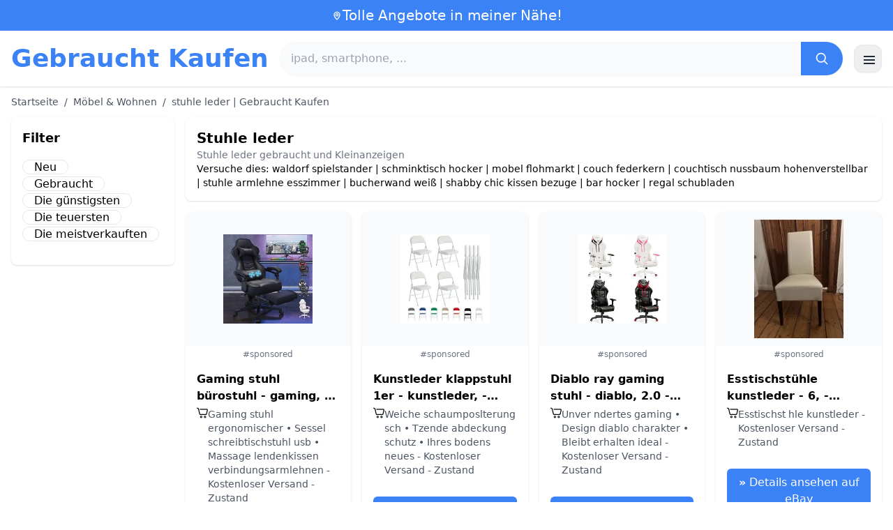

--- FILE ---
content_type: text/html; charset=UTF-8
request_url: https://www.gebraucht-kaufen.de/stuhle-leder
body_size: 18641
content:
<!DOCTYPE html>
<html lang="de">
<head>
    <meta charset="UTF-8">
    <meta name="viewport" content="width=device-width, initial-scale=1.0">
    <title>stuhle leder  | Gebraucht Kaufen</title>
    <meta name="description" content="stuhle leder  | Gebraucht Kaufen  : Auswahl der günstigsten Produkte, gebraucht oder neu. Einfache und schnelle Website.">
    <link rel="icon" type="image/png" sizes="96x96" href="https://gebraucht-kaufen.de/favicon.ico"> 
    <meta name="google-site-verification" content="7Pw3UtAoJp2P_V9zSeV3LhHz7NlX0BQM-OY9337K8M8" />
    <!-- 100% privacy-first analytics -->
<script data-collect-dnt="true" async src="https://scripts.simpleanalyticscdn.com/latest.js"></script></head>
<body>
<style id="inline-css">
/* inline from: assets/tailwind.css */
*,:after,:before{--tw-border-spacing-x:0;--tw-border-spacing-y:0;--tw-translate-x:0;--tw-translate-y:0;--tw-rotate:0;--tw-skew-x:0;--tw-skew-y:0;--tw-scale-x:1;--tw-scale-y:1;--tw-pan-x: ;--tw-pan-y: ;--tw-pinch-zoom: ;--tw-scroll-snap-strictness:proximity;--tw-gradient-from-position: ;--tw-gradient-via-position: ;--tw-gradient-to-position: ;--tw-ordinal: ;--tw-slashed-zero: ;--tw-numeric-figure: ;--tw-numeric-spacing: ;--tw-numeric-fraction: ;--tw-ring-inset: ;--tw-ring-offset-width:0px;--tw-ring-offset-color:#fff;--tw-ring-color:rgba(59,130,246,.5);--tw-ring-offset-shadow:0 0 #0000;--tw-ring-shadow:0 0 #0000;--tw-shadow:0 0 #0000;--tw-shadow-colored:0 0 #0000;--tw-blur: ;--tw-brightness: ;--tw-contrast: ;--tw-grayscale: ;--tw-hue-rotate: ;--tw-invert: ;--tw-saturate: ;--tw-sepia: ;--tw-drop-shadow: ;--tw-backdrop-blur: ;--tw-backdrop-brightness: ;--tw-backdrop-contrast: ;--tw-backdrop-grayscale: ;--tw-backdrop-hue-rotate: ;--tw-backdrop-invert: ;--tw-backdrop-opacity: ;--tw-backdrop-saturate: ;--tw-backdrop-sepia: ;--tw-contain-size: ;--tw-contain-layout: ;--tw-contain-paint: ;--tw-contain-style: }::backdrop{--tw-border-spacing-x:0;--tw-border-spacing-y:0;--tw-translate-x:0;--tw-translate-y:0;--tw-rotate:0;--tw-skew-x:0;--tw-skew-y:0;--tw-scale-x:1;--tw-scale-y:1;--tw-pan-x: ;--tw-pan-y: ;--tw-pinch-zoom: ;--tw-scroll-snap-strictness:proximity;--tw-gradient-from-position: ;--tw-gradient-via-position: ;--tw-gradient-to-position: ;--tw-ordinal: ;--tw-slashed-zero: ;--tw-numeric-figure: ;--tw-numeric-spacing: ;--tw-numeric-fraction: ;--tw-ring-inset: ;--tw-ring-offset-width:0px;--tw-ring-offset-color:#fff;--tw-ring-color:rgba(59,130,246,.5);--tw-ring-offset-shadow:0 0 #0000;--tw-ring-shadow:0 0 #0000;--tw-shadow:0 0 #0000;--tw-shadow-colored:0 0 #0000;--tw-blur: ;--tw-brightness: ;--tw-contrast: ;--tw-grayscale: ;--tw-hue-rotate: ;--tw-invert: ;--tw-saturate: ;--tw-sepia: ;--tw-drop-shadow: ;--tw-backdrop-blur: ;--tw-backdrop-brightness: ;--tw-backdrop-contrast: ;--tw-backdrop-grayscale: ;--tw-backdrop-hue-rotate: ;--tw-backdrop-invert: ;--tw-backdrop-opacity: ;--tw-backdrop-saturate: ;--tw-backdrop-sepia: ;--tw-contain-size: ;--tw-contain-layout: ;--tw-contain-paint: ;--tw-contain-style: }/*! tailwindcss v3.4.18 | MIT License | https://tailwindcss.com*/*,:after,:before{box-sizing:border-box;border:0 solid #e5e7eb}:after,:before{--tw-content:""}:host,html{line-height:1.5;-webkit-text-size-adjust:100%;-moz-tab-size:4;-o-tab-size:4;tab-size:4;font-family:ui-sans-serif,system-ui,sans-serif,Apple Color Emoji,Segoe UI Emoji,Segoe UI Symbol,Noto Color Emoji;font-feature-settings:normal;font-variation-settings:normal;-webkit-tap-highlight-color:transparent}body{margin:0;line-height:inherit}hr{height:0;color:inherit;border-top-width:1px}abbr:where([title]){-webkit-text-decoration:underline dotted;text-decoration:underline dotted}h1,h2,h3,h4,h5,h6{font-size:inherit;font-weight:inherit}a{color:inherit;text-decoration:inherit}b,strong{font-weight:bolder}code,kbd,pre,samp{font-family:ui-monospace,SFMono-Regular,Menlo,Monaco,Consolas,Liberation Mono,Courier New,monospace;font-feature-settings:normal;font-variation-settings:normal;font-size:1em}small{font-size:80%}sub,sup{font-size:75%;line-height:0;position:relative;vertical-align:baseline}sub{bottom:-.25em}sup{top:-.5em}table{text-indent:0;border-color:inherit;border-collapse:collapse}button,input,optgroup,select,textarea{font-family:inherit;font-feature-settings:inherit;font-variation-settings:inherit;font-size:100%;font-weight:inherit;line-height:inherit;letter-spacing:inherit;color:inherit;margin:0;padding:0}button,select{text-transform:none}button,input:where([type=button]),input:where([type=reset]),input:where([type=submit]){-webkit-appearance:button;background-color:transparent;background-image:none}:-moz-focusring{outline:auto}:-moz-ui-invalid{box-shadow:none}progress{vertical-align:baseline}::-webkit-inner-spin-button,::-webkit-outer-spin-button{height:auto}[type=search]{-webkit-appearance:textfield;outline-offset:-2px}::-webkit-search-decoration{-webkit-appearance:none}::-webkit-file-upload-button{-webkit-appearance:button;font:inherit}summary{display:list-item}blockquote,dd,dl,figure,h1,h2,h3,h4,h5,h6,hr,p,pre{margin:0}fieldset{margin:0}fieldset,legend{padding:0}menu,ol,ul{list-style:none;margin:0;padding:0}dialog{padding:0}textarea{resize:vertical}input::-moz-placeholder,textarea::-moz-placeholder{opacity:1;color:#9ca3af}input::placeholder,textarea::placeholder{opacity:1;color:#9ca3af}[role=button],button{cursor:pointer}:disabled{cursor:default}audio,canvas,embed,iframe,img,object,svg,video{display:block;vertical-align:middle}img,video{max-width:100%;height:auto}[hidden]:where(:not([hidden=until-found])){display:none}.container{width:100%}@media (min-width:640px){.container{max-width:640px}}@media (min-width:768px){.container{max-width:768px}}@media (min-width:1024px){.container{max-width:1024px}}@media (min-width:1280px){.container{max-width:1280px}}@media (min-width:1536px){.container{max-width:1536px}}.visible{visibility:visible}.invisible{visibility:hidden}.static{position:static}.fixed{position:fixed}.absolute{position:absolute}.relative{position:relative}.sticky{position:sticky}.inset-0{inset:0}.-right-2{right:-.5rem}.-top-2{top:-.5rem}.left-2{left:.5rem}.right-0{right:0}.top-0{top:0}.top-2{top:.5rem}.top-\[env\(safe-area-inset-top\)\]{top:env(safe-area-inset-top)}.z-40{z-index:40}.col-span-full{grid-column:1/-1}.mx-4{margin-left:1rem;margin-right:1rem}.mx-auto{margin-left:auto;margin-right:auto}.my-2{margin-top:.5rem;margin-bottom:.5rem}.mb-1{margin-bottom:.25rem}.mb-10{margin-bottom:2.5rem}.mb-2{margin-bottom:.5rem}.mb-4{margin-bottom:1rem}.mb-5{margin-bottom:1.25rem}.mb-6{margin-bottom:1.5rem}.mb-8{margin-bottom:2rem}.ml-20{margin-left:5rem}.mr-2{margin-right:.5rem}.mt-0{margin-top:0}.mt-0\.5{margin-top:.125rem}.mt-1{margin-top:.25rem}.mt-2{margin-top:.5rem}.mt-3{margin-top:.75rem}.mt-4{margin-top:1rem}.mt-5{margin-top:1.25rem}.mt-8{margin-top:2rem}.line-clamp-2{overflow:hidden;display:-webkit-box;-webkit-box-orient:vertical;-webkit-line-clamp:2}.block{display:block}.inline-block{display:inline-block}.inline{display:inline}.flex{display:flex}.inline-flex{display:inline-flex}.table{display:table}.grid{display:grid}.hidden{display:none}.h-10{height:2.5rem}.h-24{height:6rem}.h-4{height:1rem}.h-5{height:1.25rem}.h-6{height:1.5rem}.h-8{height:2rem}.h-full{height:100%}.max-h-full{max-height:100%}.min-h-\[80px\]{min-height:80px}.w-1{width:.25rem}.w-10{width:2.5rem}.w-20{width:5rem}.w-24{width:6rem}.w-3{width:.75rem}.w-4{width:1rem}.w-5{width:1.25rem}.w-6{width:1.5rem}.w-72{width:18rem}.w-8{width:2rem}.w-full{width:100%}.max-w-2xl{max-width:42rem}.max-w-3xl{max-width:48rem}.max-w-6xl{max-width:72rem}.max-w-7xl{max-width:80rem}.max-w-full{max-width:100%}.max-w-none{max-width:none}.max-w-screen-xl{max-width:1280px}.flex-1{flex:1 1 0%}.flex-shrink-0{flex-shrink:0}.-translate-y-0{--tw-translate-y:-0px}.-translate-y-0,.rotate-180{transform:translate(var(--tw-translate-x),var(--tw-translate-y)) rotate(var(--tw-rotate)) skewX(var(--tw-skew-x)) skewY(var(--tw-skew-y)) scaleX(var(--tw-scale-x)) scaleY(var(--tw-scale-y))}.rotate-180{--tw-rotate:180deg}.transform{transform:translate(var(--tw-translate-x),var(--tw-translate-y)) rotate(var(--tw-rotate)) skewX(var(--tw-skew-x)) skewY(var(--tw-skew-y)) scaleX(var(--tw-scale-x)) scaleY(var(--tw-scale-y))}.cursor-pointer{cursor:pointer}.list-disc{list-style-type:disc}.appearance-none{-webkit-appearance:none;-moz-appearance:none;appearance:none}.grid-cols-1{grid-template-columns:repeat(1,minmax(0,1fr))}.grid-cols-2{grid-template-columns:repeat(2,minmax(0,1fr))}.flex-row{flex-direction:row}.flex-col{flex-direction:column}.flex-wrap{flex-wrap:wrap}.items-start{align-items:flex-start}.items-center{align-items:center}.justify-center{justify-content:center}.justify-between{justify-content:space-between}.gap-2{gap:.5rem}.gap-3{gap:.75rem}.gap-4{gap:1rem}.gap-6{gap:1.5rem}.gap-8{gap:2rem}.gap-x-2{-moz-column-gap:.5rem;column-gap:.5rem}.gap-y-2{row-gap:.5rem}.space-x-1>:not([hidden])~:not([hidden]){--tw-space-x-reverse:0;margin-right:calc(.25rem*var(--tw-space-x-reverse));margin-left:calc(.25rem*(1 - var(--tw-space-x-reverse)))}.space-x-2>:not([hidden])~:not([hidden]){--tw-space-x-reverse:0;margin-right:calc(.5rem*var(--tw-space-x-reverse));margin-left:calc(.5rem*(1 - var(--tw-space-x-reverse)))}.space-x-4>:not([hidden])~:not([hidden]){--tw-space-x-reverse:0;margin-right:calc(1rem*var(--tw-space-x-reverse));margin-left:calc(1rem*(1 - var(--tw-space-x-reverse)))}.space-y-2>:not([hidden])~:not([hidden]){--tw-space-y-reverse:0;margin-top:calc(.5rem*(1 - var(--tw-space-y-reverse)));margin-bottom:calc(.5rem*var(--tw-space-y-reverse))}.space-y-4>:not([hidden])~:not([hidden]){--tw-space-y-reverse:0;margin-top:calc(1rem*(1 - var(--tw-space-y-reverse)));margin-bottom:calc(1rem*var(--tw-space-y-reverse))}.divide-y>:not([hidden])~:not([hidden]){--tw-divide-y-reverse:0;border-top-width:calc(1px*(1 - var(--tw-divide-y-reverse)));border-bottom-width:calc(1px*var(--tw-divide-y-reverse))}.divide-gray-200>:not([hidden])~:not([hidden]){--tw-divide-opacity:1;border-color:rgb(229 231 235/var(--tw-divide-opacity,1))}.overflow-hidden{overflow:hidden}.overflow-y-auto{overflow-y:auto}.rounded{border-radius:.25rem}.rounded-2xl{border-radius:1rem}.rounded-full{border-radius:9999px}.rounded-lg{border-radius:.5rem}.rounded-md{border-radius:.375rem}.rounded-xl{border-radius:.75rem}.rounded-r-md{border-top-right-radius:.375rem;border-bottom-right-radius:.375rem}.border{border-width:1px}.border-b{border-bottom-width:1px}.border-t{border-top-width:1px}.border-blue-500{--tw-border-opacity:1;border-color:rgb(59 130 246/var(--tw-border-opacity,1))}.border-gray-200{--tw-border-opacity:1;border-color:rgb(229 231 235/var(--tw-border-opacity,1))}.border-gray-300{--tw-border-opacity:1;border-color:rgb(209 213 219/var(--tw-border-opacity,1))}.bg-black{--tw-bg-opacity:1;background-color:rgb(0 0 0/var(--tw-bg-opacity,1))}.bg-black\/40{background-color:rgba(0,0,0,.4)}.bg-blue-500{--tw-bg-opacity:1;background-color:rgb(59 130 246/var(--tw-bg-opacity,1))}.bg-blue-600{--tw-bg-opacity:1;background-color:rgb(37 99 235/var(--tw-bg-opacity,1))}.bg-gray-100{--tw-bg-opacity:1;background-color:rgb(243 244 246/var(--tw-bg-opacity,1))}.bg-gray-50{--tw-bg-opacity:1;background-color:rgb(249 250 251/var(--tw-bg-opacity,1))}.bg-green-100{--tw-bg-opacity:1;background-color:rgb(220 252 231/var(--tw-bg-opacity,1))}.bg-red-100{--tw-bg-opacity:1;background-color:rgb(254 226 226/var(--tw-bg-opacity,1))}.bg-red-600{--tw-bg-opacity:1;background-color:rgb(220 38 38/var(--tw-bg-opacity,1))}.bg-white{--tw-bg-opacity:1;background-color:rgb(255 255 255/var(--tw-bg-opacity,1))}.bg-white\/95{background-color:hsla(0,0%,100%,.95)}.object-contain{-o-object-fit:contain;object-fit:contain}.p-3{padding:.75rem}.p-4{padding:1rem}.p-6{padding:1.5rem}.px-1{padding-left:.25rem;padding-right:.25rem}.px-2{padding-left:.5rem;padding-right:.5rem}.px-3{padding-left:.75rem;padding-right:.75rem}.px-4{padding-left:1rem;padding-right:1rem}.px-5{padding-left:1.25rem;padding-right:1.25rem}.px-8{padding-left:2rem;padding-right:2rem}.py-1{padding-top:.25rem;padding-bottom:.25rem}.py-10{padding-top:2.5rem;padding-bottom:2.5rem}.py-2{padding-top:.5rem;padding-bottom:.5rem}.py-3{padding-top:.75rem;padding-bottom:.75rem}.py-4{padding-top:1rem;padding-bottom:1rem}.py-6{padding-top:1.5rem;padding-bottom:1.5rem}.py-8{padding-top:2rem;padding-bottom:2rem}.pb-6{padding-bottom:1.5rem}.pr-4{padding-right:1rem}.pt-4{padding-top:1rem}.pt-8{padding-top:2rem}.text-center{text-align:center}.text-2xl{font-size:1.5rem;line-height:2rem}.text-3xl{font-size:1.875rem;line-height:2.25rem}.text-\[10px\]{font-size:10px}.text-base{font-size:1rem;line-height:1.5rem}.text-lg{font-size:1.125rem;line-height:1.75rem}.text-sm{font-size:.875rem;line-height:1.25rem}.text-xl{font-size:1.25rem;line-height:1.75rem}.text-xs{font-size:.75rem;line-height:1rem}.font-bold{font-weight:700}.font-medium{font-weight:500}.font-normal{font-weight:400}.font-semibold{font-weight:600}.uppercase{text-transform:uppercase}.lowercase{text-transform:lowercase}.leading-none{line-height:1}.leading-tight{line-height:1.25}.tracking-tight{letter-spacing:-.025em}.text-blue-500{--tw-text-opacity:1;color:rgb(59 130 246/var(--tw-text-opacity,1))}.text-blue-600{--tw-text-opacity:1;color:rgb(37 99 235/var(--tw-text-opacity,1))}.text-gray-500{--tw-text-opacity:1;color:rgb(107 114 128/var(--tw-text-opacity,1))}.text-gray-600{--tw-text-opacity:1;color:rgb(75 85 99/var(--tw-text-opacity,1))}.text-gray-700{--tw-text-opacity:1;color:rgb(55 65 81/var(--tw-text-opacity,1))}.text-gray-800{--tw-text-opacity:1;color:rgb(31 41 55/var(--tw-text-opacity,1))}.text-green-800{--tw-text-opacity:1;color:rgb(22 101 52/var(--tw-text-opacity,1))}.text-orange-500{--tw-text-opacity:1;color:rgb(249 115 22/var(--tw-text-opacity,1))}.text-orange-600{--tw-text-opacity:1;color:rgb(234 88 12/var(--tw-text-opacity,1))}.text-red-700{--tw-text-opacity:1;color:rgb(185 28 28/var(--tw-text-opacity,1))}.text-white{--tw-text-opacity:1;color:rgb(255 255 255/var(--tw-text-opacity,1))}.underline{text-decoration-line:underline}.shadow{--tw-shadow:0 1px 3px 0 rgba(0,0,0,.1),0 1px 2px -1px rgba(0,0,0,.1);--tw-shadow-colored:0 1px 3px 0 var(--tw-shadow-color),0 1px 2px -1px var(--tw-shadow-color)}.shadow,.shadow-sm{box-shadow:var(--tw-ring-offset-shadow,0 0 #0000),var(--tw-ring-shadow,0 0 #0000),var(--tw-shadow)}.shadow-sm{--tw-shadow:0 1px 2px 0 rgba(0,0,0,.05);--tw-shadow-colored:0 1px 2px 0 var(--tw-shadow-color)}.shadow-xl{--tw-shadow:0 20px 25px -5px rgba(0,0,0,.1),0 8px 10px -6px rgba(0,0,0,.1);--tw-shadow-colored:0 20px 25px -5px var(--tw-shadow-color),0 8px 10px -6px var(--tw-shadow-color);box-shadow:var(--tw-ring-offset-shadow,0 0 #0000),var(--tw-ring-shadow,0 0 #0000),var(--tw-shadow)}.outline-none{outline:2px solid transparent;outline-offset:2px}.outline{outline-style:solid}.ring-black{--tw-ring-opacity:1;--tw-ring-color:rgb(0 0 0/var(--tw-ring-opacity,1))}.filter{filter:var(--tw-blur) var(--tw-brightness) var(--tw-contrast) var(--tw-grayscale) var(--tw-hue-rotate) var(--tw-invert) var(--tw-saturate) var(--tw-sepia) var(--tw-drop-shadow)}.backdrop-blur{--tw-backdrop-blur:blur(8px);-webkit-backdrop-filter:var(--tw-backdrop-blur) var(--tw-backdrop-brightness) var(--tw-backdrop-contrast) var(--tw-backdrop-grayscale) var(--tw-backdrop-hue-rotate) var(--tw-backdrop-invert) var(--tw-backdrop-opacity) var(--tw-backdrop-saturate) var(--tw-backdrop-sepia);backdrop-filter:var(--tw-backdrop-blur) var(--tw-backdrop-brightness) var(--tw-backdrop-contrast) var(--tw-backdrop-grayscale) var(--tw-backdrop-hue-rotate) var(--tw-backdrop-invert) var(--tw-backdrop-opacity) var(--tw-backdrop-saturate) var(--tw-backdrop-sepia)}.transition{transition-property:color,background-color,border-color,text-decoration-color,fill,stroke,opacity,box-shadow,transform,filter,-webkit-backdrop-filter;transition-property:color,background-color,border-color,text-decoration-color,fill,stroke,opacity,box-shadow,transform,filter,backdrop-filter;transition-property:color,background-color,border-color,text-decoration-color,fill,stroke,opacity,box-shadow,transform,filter,backdrop-filter,-webkit-backdrop-filter;transition-timing-function:cubic-bezier(.4,0,.2,1);transition-duration:.15s}.transition-shadow{transition-property:box-shadow;transition-timing-function:cubic-bezier(.4,0,.2,1);transition-duration:.15s}.transition-transform{transition-property:transform;transition-timing-function:cubic-bezier(.4,0,.2,1)}.duration-150,.transition-transform{transition-duration:.15s}.duration-200{transition-duration:.2s}.duration-300{transition-duration:.3s}.last\:border-b-0:last-child{border-bottom-width:0}.checked\:bg-blue-600:checked{--tw-bg-opacity:1;background-color:rgb(37 99 235/var(--tw-bg-opacity,1))}.hover\:-translate-y-0\.5:hover{--tw-translate-y:-0.125rem;transform:translate(var(--tw-translate-x),var(--tw-translate-y)) rotate(var(--tw-rotate)) skewX(var(--tw-skew-x)) skewY(var(--tw-skew-y)) scaleX(var(--tw-scale-x)) scaleY(var(--tw-scale-y))}.hover\:bg-blue-700:hover{--tw-bg-opacity:1;background-color:rgb(29 78 216/var(--tw-bg-opacity,1))}.hover\:bg-gray-100:hover{--tw-bg-opacity:1;background-color:rgb(243 244 246/var(--tw-bg-opacity,1))}.hover\:bg-gray-50:hover{--tw-bg-opacity:1;background-color:rgb(249 250 251/var(--tw-bg-opacity,1))}.hover\:bg-gray-800:hover{--tw-bg-opacity:1;background-color:rgb(31 41 55/var(--tw-bg-opacity,1))}.hover\:text-blue-600:hover{--tw-text-opacity:1;color:rgb(37 99 235/var(--tw-text-opacity,1))}.hover\:shadow-md:hover{--tw-shadow:0 4px 6px -1px rgba(0,0,0,.1),0 2px 4px -2px rgba(0,0,0,.1);--tw-shadow-colored:0 4px 6px -1px var(--tw-shadow-color),0 2px 4px -2px var(--tw-shadow-color)}.hover\:shadow-md:hover,.hover\:shadow-sm:hover{box-shadow:var(--tw-ring-offset-shadow,0 0 #0000),var(--tw-ring-shadow,0 0 #0000),var(--tw-shadow)}.hover\:shadow-sm:hover{--tw-shadow:0 1px 2px 0 rgba(0,0,0,.05);--tw-shadow-colored:0 1px 2px 0 var(--tw-shadow-color)}.focus\:outline-none:focus{outline:2px solid transparent;outline-offset:2px}.focus\:ring-2:focus{--tw-ring-offset-shadow:var(--tw-ring-inset) 0 0 0 var(--tw-ring-offset-width) var(--tw-ring-offset-color);--tw-ring-shadow:var(--tw-ring-inset) 0 0 0 calc(2px + var(--tw-ring-offset-width)) var(--tw-ring-color);box-shadow:var(--tw-ring-offset-shadow),var(--tw-ring-shadow),var(--tw-shadow,0 0 #0000)}.focus\:ring-black\/10:focus{--tw-ring-color:rgba(0,0,0,.1)}.focus\:ring-blue-500:focus{--tw-ring-opacity:1;--tw-ring-color:rgb(59 130 246/var(--tw-ring-opacity,1))}.group:hover .group-hover\:underline{text-decoration-line:underline}@media (min-width:640px){.sm\:grid-cols-2{grid-template-columns:repeat(2,minmax(0,1fr))}.sm\:grid-cols-3{grid-template-columns:repeat(3,minmax(0,1fr))}.sm\:grid-cols-4{grid-template-columns:repeat(4,minmax(0,1fr))}.sm\:gap-4{gap:1rem}.sm\:p-10{padding:2.5rem}.sm\:p-8{padding:2rem}.sm\:px-6{padding-left:1.5rem;padding-right:1.5rem}.sm\:py-12{padding-top:3rem;padding-bottom:3rem}.sm\:py-2{padding-top:.5rem;padding-bottom:.5rem}.sm\:py-8{padding-top:2rem;padding-bottom:2rem}.sm\:text-2xl{font-size:1.5rem;line-height:2rem}.sm\:text-4xl{font-size:2.25rem;line-height:2.5rem}.sm\:text-sm{font-size:.875rem;line-height:1.25rem}}@media (min-width:768px){.md\:mb-0{margin-bottom:0}.md\:mr-2{margin-right:.5rem}.md\:flex{display:flex}.md\:hidden{display:none}.md\:h-48{height:12rem}.md\:w-1\/4{width:25%}.md\:w-3\/4{width:75%}.md\:w-80{width:20rem}.md\:w-auto{width:auto}.md\:w-full{width:100%}.md\:grid-cols-2{grid-template-columns:repeat(2,minmax(0,1fr))}.md\:grid-cols-4{grid-template-columns:repeat(4,minmax(0,1fr))}.md\:flex-row{flex-direction:row}.md\:flex-col{flex-direction:column}.md\:items-center{align-items:center}.md\:justify-between{justify-content:space-between}.md\:p-4{padding:1rem}.md\:pr-4{padding-right:1rem}.md\:text-4xl{font-size:2.25rem;line-height:2.5rem}}@media (min-width:1024px){.lg\:col-span-1{grid-column:span 1/span 1}.lg\:w-1\/5{width:20%}.lg\:w-4\/5{width:80%}.lg\:grid-cols-3{grid-template-columns:repeat(3,minmax(0,1fr))}.lg\:grid-cols-5{grid-template-columns:repeat(5,minmax(0,1fr))}.lg\:flex-row{flex-direction:row}.lg\:flex-wrap{flex-wrap:wrap}.lg\:items-center{align-items:center}.lg\:justify-between{justify-content:space-between}.lg\:px-8{padding-left:2rem;padding-right:2rem}}@media (min-width:1280px){.xl\:grid-cols-4{grid-template-columns:repeat(4,minmax(0,1fr))}}
</style>
<style id="inline-css">
/* inline from: assets/global.css */
/* homepage */.dropdown:hover .dropdown-menu {    display: block;}.custom-checkbox:checked {    background-color: #3665f3;}.custom-checkbox:checked::after {    content: '✓';    color: white;    position: absolute;    left: 50%;    top: 50%;    transform: translate(-50%, -50%);}.price-range-slider {    -webkit-appearance: none;    width: 100%;    height: 4px;    background: #ddd;    outline: none;}.price-range-slider::-webkit-slider-thumb {    -webkit-appearance: none;    width: 16px;    height: 16px;    background: #3665f3;    cursor: pointer;    border-radius: 50%;}.star-rating i {    color: #ffb800;}.product-card:hover {    transform: translateY(-5px);    box-shadow: 0 10px 20px rgba(0,0,0,0.1);}.filter-section {    transition: all 0.3s ease;}.filter-content {    max-height: 1000px;    overflow: hidden;    transition: max-height 0.3s ease;}.filter-content.collapsed {    max-height: 0;}.homelist li{    list-style: disc;    margin-left:2rem;    font-weight: normal;}/* product */#mobile-filters { padding-top: env(safe-area-inset-top); }#mobile-filters ul { scrollbar-gutter: stable both-edges; }#mobile-filters a{  white-space: nowrap;  word-break: keep-all;  overflow-wrap: normal;  hyphens: none;  background-color:white;}/* Sidebar cachée sur mobile */.sidebar {  display: none;}.maxHeightLine {    height:20px;    overflow: hidden;    text-overflow: ellipsis;}/* Affichée à partir de 768px (tablette et +) */@media (min-width: 768px) {  .sidebar {    display: block;  }  .maxHeightLine {    height:auto;    overflow: auto;  }}
</style>

<header class="w-full bg-white shadow">
  <!-- Top bar -->
  <div class="bg-blue-500 text-white text-sm">
    <div class="max-w-6xl mx-auto px-4 py-2 flex items-center justify-center gap-2 text-center">

      <!-- Location icon -->
      <svg class="w-4 h-4" fill="none" stroke="currentColor" stroke-width="2"
           viewBox="0 0 24 24" aria-hidden="true">
        <path stroke-linecap="round" stroke-linejoin="round"
              d="M12 21s-6-5.686-6-10a6 6 0 1 1 12 0c0 4.314-6 10-6 10z" />
        <circle cx="12" cy="11" r="2.5" />
      </svg>

      <a href="https://gebraucht-kaufen.de/s/bargain" class="inline-flex items-center gap-2 text-xl font-medium focus:outline-none">
        Tolle Angebote in meiner Nähe!      </a>

    </div>
  </div>

  <!-- Main header row -->
  <div class="mx-auto px-4 py-4">
    <div class="flex items-center justify-between gap-4">
      <!-- Left : title -->
      <div class="flex items-center">
        <a href="https://gebraucht-kaufen.de/" class="text-3xl md:text-4xl font-bold text-blue-500 leading-none">
          Gebraucht Kaufen        </a>
      </div>

      <!-- Center : search desktop -->
      <form class="hidden md:flex flex-1 mx-4" action="https://gebraucht-kaufen.de/s/bargain#results" method="post">
        <div class="flex w-full bg-gray-50 rounded-full shadow-sm overflow-hidden">
          <input type="hidden" name="mode" value="standard" />
          <input
            type="text"
            placeholder="ipad, smartphone, ..."
            data-hj-allow
            class="flex-1 px-4 py-3 text-gray-700 bg-gray-50 outline-none"
            name="keyword_search"
          />
          <button
            type="submit"
            class="flex items-center justify-center px-5 bg-blue-500 text-white"
          >
            <svg class="w-5 h-5" fill="none" stroke="currentColor" stroke-width="2"
                 viewBox="0 0 24 24">
              <path stroke-linecap="round" stroke-linejoin="round"
                    d="m21 21-4.35-4.35M10.5 18a7.5 7.5 0 1 1 0-15 7.5 7.5 0 0 1 0 15z" />
            </svg>
          </button>
        </div>
      </form>

      <!-- Right desktop icons -->
       
      <div class="hidden md:flex items-center gap-6">
                <!-- Desktop hamburger -->
        <button
          id="desktopMenuToggle"
          class="w-10 h-10 flex items-center justify-center rounded-xl border border-gray-200 shadow-sm hover:bg-gray-50">
          <svg class="w-5 h-5 text-gray-800" fill="none" stroke="currentColor" stroke-width="2">
            <path d="M4 7h16M4 12h16M4 17h16" />
          </svg>
        </button>
      </div>

      <!-- Mobile hamburger -->
      <button
        id="mobileMenuToggle"
        class="md:hidden w-10 h-10 flex items-center justify-center rounded-xl border border-gray-200 shadow-sm">
        <svg class="w-5 h-5 text-gray-800" fill="none" stroke="currentColor" stroke-width="2">
          <path d="M4 7h16M4 12h16M4 17h16" />
        </svg>
      </button>
    </div>

    <!-- Mobile search -->
    <form class="mt-3 md:hidden" action="https://gebraucht-kaufen.de/s/bargain#results" method="post">
      <div class="flex w-full bg-gray-50 rounded-full shadow-sm overflow-hidden">
        <input type="hidden" name="mode" value="standard" />
        <input type="text" name="keyword_search" placeholder="ipad, smartphone, ..." data-hj-allow 
               class="flex-1 px-4 py-3 text-gray-700 bg-gray-50 outline-none" />
        <button class="flex items-center justify-center px-5 bg-blue-500 text-white">
          <svg class="w-5 h-5" fill="none" stroke="currentColor" stroke-width="2">
            <path d="m21 21-4.35-4.35M10.5 18a7.5 7.5 0 1 1 0-15 7.5 7.5 0 0 1 0 15z" />
          </svg>
        </button>
      </div>
    </form>

    <!-- Mobile actions -->
    <div id="mobileActions" class="md:hidden hidden mt-3 flex items-center gap-6">
      <!-- Cart -->
      <button class="relative">
        <svg class="w-6 h-6 text-gray-800" fill="none" stroke="currentColor" stroke-width="2">
          <path d="M3 3h2l.4 2M7 13h10L19 6H5.4M7 13 5.4 5M7 13l-1.293 2.293A1 1 0 0 0 6.618 17H18M9 21h.01M15 21h.01" />
        </svg>
        <span class="absolute -top-2 -right-2 bg-blue-500 text-white text-xs font-semibold rounded-full w-5 h-5 flex items-center justify-center">0</span>
      </button>

      <!-- Mail -->
      <button>
        <svg class="w-6 h-6 text-gray-800" fill="none" stroke="currentColor" stroke-width="2">
          <path d="M4 6h16v12H4z" />
          <path d="m4 7 8 6 8-6" />
        </svg>
      </button>

      <!-- User -->
      <button>
        <svg class="w-6 h-6 text-gray-800" fill="none" stroke="currentColor" stroke-width="2">
          <path d="M12 12a4 4 0 1 0 0-8 4 4 0 0 0 0 8z" />
          <path d="M6 20a6 6 0 0 1 12 0" />
        </svg>
      </button>
    </div>
  </div>
</header>

<!-- FULL MENU (desktop + mobile) -->
<!-- FULL MENU OVERLAY (vertical, desktop + mobile) -->
<nav id="mainMenu" class="fixed inset-0 z-40 hidden">
  <!-- Fond assombri -->
  <div id="menuBackdrop" class="absolute inset-0 bg-black/40"></div>

  <!-- Panneau latéral -->
  <div class="absolute right-0 top-0 h-full w-72 md:w-80 bg-white shadow-xl flex flex-col">
    <!-- Header du panneau -->
    <div class="flex items-center justify-between px-4 py-4 border-b border-gray-200">
      <span class="text-base font-semibold text-gray-800">
        Gebraucht Kaufen      </span>
      <button id="menuClose" class="w-8 h-8 flex items-center justify-center rounded-full hover:bg-gray-100">
        <svg class="w-4 h-4 text-gray-700" fill="none" stroke="currentColor" stroke-width="2" viewBox="0 0 24 24">
          <path stroke-linecap="round" stroke-linejoin="round" d="M6 18 18 6M6 6l12 12" />
        </svg>
      </button>
    </div>

    <!-- Liens (verticaux) -->
    <div class="flex-1 overflow-y-auto">
      <div class="flex flex-col divide-y divide-gray-200 text-sm font-medium">
        <a href="https://gebraucht-kaufen.de/" class="px-4 py-3 hover:bg-gray-50">
          Startseite        </a>
        <a href="https://gebraucht-kaufen.de/s/bargain?mode=standard" class="px-4 py-3 hover:bg-gray-50">
          Suchen        </a>                                
        <a href="https://gebraucht-kaufen.de/s/bargain?mode=local" class="px-4 py-3 hover:bg-gray-50">
          Lokale Schnäppchen        </a>
        <a href="https://gebraucht-kaufen.de/s/bargain?mode=misspelled" class="px-4 py-3 hover:bg-gray-50">
          Falsch geschriebene Angebote        </a>
        <a href="https://gebraucht-kaufen.de/s/bargain?mode=lastminute" class="px-4 py-3 hover:bg-gray-50">
          Last-Minute-Auktionen        </a>                        
        <a href="https://www.facebook.com/profile.php?id=61584598651411" class="px-4 py-3 hover:bg-gray-50">
          Facebook Page
        </a>
        <a href="https://gebraucht-kaufen.de/mag/" class="px-4 py-3 hover:bg-gray-50">
          Blog
        </a>        
        <a href="https://gebraucht-kaufen.de/s/contact" class="px-4 py-3 hover:bg-gray-50">
          Kontaktieren        </a>
      </div>
    </div>

    <!-- Zone bas (optionnelle : liens compte, etc.) -->
    <div class="border-t border-gray-200 px-4 py-3 flex flex-col gap-2 text-sm">
      <a href="https://gebraucht-kaufen.de/s/myaccount" class="flex items-center gap-2 hover:text-blue-600">
        <svg class="w-4 h-4 text-gray-700" fill="none" stroke="currentColor" stroke-width="2" viewBox="0 0 24 24">
          <path d="M12 12a4 4 0 1 0 0-8 4 4 0 0 0 0 8z" />
          <path d="M6 20a6 6 0 0 1 12 0" />
        </svg>
        <span>Konto</span>
      </a>
      <a href="https://gebraucht-kaufen.de/s/cart" class="flex items-center gap-2 hover:text-blue-600">
        <svg class="w-4 h-4 text-gray-700" fill="none" stroke="currentColor" stroke-width="2" viewBox="0 0 24 24">
          <path d="M3 3h2l.4 2M7 13h10L19 6H5.4M7 13 5.4 5M7 13l-1.293 2.293A1 1 0 0 0 6.618 17H18M9 21h.01M15 21h.01" />
        </svg>
        <span>Warenkorb</span>
      </a>
    </div>
  </div>
</nav>
    <!-- Breadcrumbs -->
    <div class="container mx-auto px-4 py-3 text-sm">
        <div class="flex items-center space-x-2 text-gray-600">
            <a href="https://gebraucht-kaufen.de/" class="hover:text-blue-600">Startseite</a>
            <span>/</span>
            <span class="maxHeightLine"><a href='https://gebraucht-kaufen.de/s/m-obel-wohnen'>Möbel & Wohnen</a></span>
            <span>/</span>
            <span class="font-medium maxHeightLine">stuhle leder  | Gebraucht Kaufen</span>
        </div>
    </div>

    <!-- Main Content -->
    <div class="container mx-auto px-4">
        <div class="flex flex-col md:flex-row">
            <!-- Filters Sidebar -->
            <!-- DESKTOP FILTERS -->
<div class="w-full md:w-1/4 lg:w-1/5 pr-4 mb-6 sidebar">
    <div class="bg-white rounded-lg shadow p-4">
        <div class="justify-between items-center mb-4">
            <h4 class="font-bold text-lg mb-4">Filter</h4>
            <div class="justify-between items-center mb-4">
            <ul>
                <li><a href='#' target=_blank data-url='[base64]' class='clickable-product cursor-pointer rounded-xl border px-4 mb-2'>Neu</a></li><li><a href='#' target=_blank data-url='[base64]' class='clickable-product cursor-pointer rounded-xl border px-4 mb-2'>Gebraucht</a></li><li><a href='#' target=_blank data-url='[base64]' class='clickable-product cursor-pointer rounded-xl border px-4 mb-2'>Die günstigsten</a></li><li><a href='#' target=_blank data-url='[base64]' class='clickable-product cursor-pointer rounded-xl border px-4 mb-2'>Die teuersten</a></li><li><a href='#' target=_blank data-url='[base64]' class='clickable-product cursor-pointer rounded-xl border px-4 mb-2'>Die meistverkauften</a></li>            </ul>
            </div>
        </div>                 
    </div>
</div>

<!-- MOBILE STICKY FILTERS (visible < md) -->
<div id="mobile-filters" class="md:hidden sticky top-[env(safe-area-inset-top)] z-40 bg-white/95 backdrop-blur border-b">
  <div class="max-w-screen-xl mx-auto py-2">
    <h4 class="font-bold text-lg mb-4">Filter</h4>
    <ul class="flex flex-wrap gap-x-2 gap-y-2">
        <li><a href='#' target=_blank data-url='[base64]' class='clickable-product cursor-pointer rounded-xl border px-4 mb-2'>Neu</a></li><li><a href='#' target=_blank data-url='[base64]' class='clickable-product cursor-pointer rounded-xl border px-4 mb-2'>Gebraucht</a></li><li><a href='#' target=_blank data-url='[base64]' class='clickable-product cursor-pointer rounded-xl border px-4 mb-2'>Die günstigsten</a></li></ul><ul class='flex flex-wrap gap-x-2 gap-y-2 mt-3'><li><a href='#' target=_blank data-url='[base64]' class='clickable-product cursor-pointer rounded-xl border px-4 mb-2'>Die teuersten</a></li><li><a href='#' target=_blank data-url='[base64]' class='clickable-product cursor-pointer rounded-xl border px-4 mb-2'>Die meistverkauften</a></li>    </ul>
  </div>
</div>

            
            <!-- Products List -->
            <div class="w-full md:w-3/4 lg:w-4/5">
                <div class="bg-white rounded-lg shadow p-4 mb-4">
                    <div class="flex flex-col md:flex-row md:items-center md:justify-between">
                        <h1 class="text-xl font-bold mb-2 md:mb-0">Stuhle leder</h1>                        
                    </div>
                    <h2 class="text-sm text-gray-500">Stuhle leder gebraucht und Kleinanzeigen</h2>

                       

                    <p class="text-sm maxHeightLine">Versuche dies: <a href="https://gebraucht-kaufen.de/waldorf-spielstander">waldorf spielstander</a> | <a href="https://gebraucht-kaufen.de/schminktisch-hocker">schminktisch hocker</a> | <a href="https://gebraucht-kaufen.de/mobel-flohmarkt">mobel flohmarkt</a> | <a href="https://gebraucht-kaufen.de/couch-federkern">couch federkern</a> | <a href="https://gebraucht-kaufen.de/couchtisch-nussbaum-hohenverstellbar">couchtisch nussbaum hohenverstellbar</a> | <a href="https://gebraucht-kaufen.de/stuhle-armlehne-esszimmer">stuhle armlehne esszimmer</a> | <a href="https://gebraucht-kaufen.de/bucherwand-weiss">bucherwand weiß</a> | <a href="https://gebraucht-kaufen.de/shabby-chic-kissen-bezuge">shabby chic kissen bezuge</a> | <a href="https://gebraucht-kaufen.de/bar-hocker">bar hocker</a> | <a href="https://gebraucht-kaufen.de/regal-schubladen">regal schubladen</a></p>                </div>

                <!-- top description -->
                <div class="mb-4">
                                    </div>
                
                <!-- Product Grid -->
                <section id="results" class="grid grid-cols-1 sm:grid-cols-2 lg:grid-cols-3 xl:grid-cols-4 gap-4">

                                <!-- Product Card 1 -->                            
                   <div class="bg-white rounded-lg shadow overflow-hidden product-card transition duration-300 clickable-product cursor-pointer flex flex-row md:flex-col" 
                        data-url="[base64]">
                        <div class="flex-shrink-0 w-24 md:w-full flex flex-col">
                            <div class="w-24 h-24 md:w-full md:h-48 bg-gray-50 flex items-center justify-center overflow-hidden">
                                <img src="https://gebraucht-kaufen.de/image.php?url=aHR0cHM6Ly9pLmViYXlpbWcuY29tL2ltYWdlcy9nL1B2SUFBT1N3cWhWbFNHS0Yvcy1sMjI1LmpwZw==" 
                                    alt="Gaming Stuhl Bürostuhl" 
                                    class="max-w-full max-h-full object-contain" fetchpriority="high" width=128 height=128>
                                                                
                            </div>
                        <span class="block w-full text-xs text-gray-500 mt-1 text-center">#sponsored</span>
                        </div>
                        <div class="flex-1 flex flex-col gap-2 p-3 md:p-4">
                            <span class="font-bold text-m mb-1 line-clamp-2">
                                Gaming stuhl bürostuhl - gaming, - €109.99</span>
                            <div class="items-center justify-between min-h-[64px]">
                                
                                <div class="flex items-start gap-2 text-sm text-gray-600">
                                    <img src="https://gebraucht-kaufen.de/assets/online-shopping.png" alt="In den Warenkorb" width="16" height="16" class="hrink-0 w-4 h-4 object-contain" />
                                    <span>Gaming stuhl ergonomischer • Sessel schreibtischstuhl usb • Massage lendenkissen verbindungsarmlehnen                                    - Kostenloser Versand - Zustand</span>
                                </div>
                            </div>
                            <div class="mt-4">                              
                                <button class="w-full bg-blue-500 text-white py-2 rounded-md mt-3"><strong>&raquo;</strong> Details ansehen auf eBay</button>                                
                            </div>
                        </div>
                    </div>  
                                <!-- Product Card 1 -->                            
                   <div class="bg-white rounded-lg shadow overflow-hidden product-card transition duration-300 clickable-product cursor-pointer flex flex-row md:flex-col" 
                        data-url="[base64]">
                        <div class="flex-shrink-0 w-24 md:w-full flex flex-col">
                            <div class="w-24 h-24 md:w-full md:h-48 bg-gray-50 flex items-center justify-center overflow-hidden">
                                <img src="https://gebraucht-kaufen.de/image.php?url=aHR0cHM6Ly9pLmViYXlpbWcuY29tL2ltYWdlcy9nL1F6QUFBZVN3SWJCb1pTRkYvcy1sMjI1LmpwZw==" 
                                    alt="Kunstleder Klappstuhl im 1er" 
                                    class="max-w-full max-h-full object-contain" fetchpriority="high" width=128 height=128>
                                                                
                            </div>
                        <span class="block w-full text-xs text-gray-500 mt-1 text-center">#sponsored</span>
                        </div>
                        <div class="flex-1 flex flex-col gap-2 p-3 md:p-4">
                            <span class="font-bold text-m mb-1 line-clamp-2">
                                Kunstleder klappstuhl 1er - kunstleder, - €71.99</span>
                            <div class="items-center justify-between min-h-[64px]">
                                
                                <div class="flex items-start gap-2 text-sm text-gray-600">
                                    <img src="https://gebraucht-kaufen.de/assets/online-shopping.png" alt="In den Warenkorb" width="16" height="16" class="hrink-0 w-4 h-4 object-contain" />
                                    <span>Weiche schaumposlterung sch • Tzende abdeckung schutz • Ihres bodens neues                                    - Kostenloser Versand - Zustand</span>
                                </div>
                            </div>
                            <div class="mt-4">                              
                                <button class="w-full bg-blue-500 text-white py-2 rounded-md mt-3"><strong>&raquo;</strong> Details ansehen auf eBay</button>                                
                            </div>
                        </div>
                    </div>  
                                <!-- Product Card 1 -->                            
                   <div class="bg-white rounded-lg shadow overflow-hidden product-card transition duration-300 clickable-product cursor-pointer flex flex-row md:flex-col" 
                        data-url="[base64]">
                        <div class="flex-shrink-0 w-24 md:w-full flex flex-col">
                            <div class="w-24 h-24 md:w-full md:h-48 bg-gray-50 flex items-center justify-center overflow-hidden">
                                <img src="https://gebraucht-kaufen.de/image.php?url=aHR0cHM6Ly9pLmViYXlpbWcuY29tL2ltYWdlcy9nL2dEb0FBT1N3UXkxbFpJcmYvcy1sMjI1LmpwZw==" 
                                    alt="Diablo X-Ray 2.0 Gaming Stuhl" 
                                    class="max-w-full max-h-full object-contain" fetchpriority="high" width=128 height=128>
                                                                
                            </div>
                        <span class="block w-full text-xs text-gray-500 mt-1 text-center">#sponsored</span>
                        </div>
                        <div class="flex-1 flex flex-col gap-2 p-3 md:p-4">
                            <span class="font-bold text-m mb-1 line-clamp-2">
                                Diablo ray gaming stuhl - diablo, 2.0 - €299.99</span>
                            <div class="items-center justify-between min-h-[64px]">
                                
                                <div class="flex items-start gap-2 text-sm text-gray-600">
                                    <img src="https://gebraucht-kaufen.de/assets/online-shopping.png" alt="In den Warenkorb" width="16" height="16" class="hrink-0 w-4 h-4 object-contain" />
                                    <span>Unver ndertes gaming • Design diablo charakter • Bleibt erhalten ideal                                    - Kostenloser Versand - Zustand</span>
                                </div>
                            </div>
                            <div class="mt-4">                              
                                <button class="w-full bg-blue-500 text-white py-2 rounded-md mt-3"><strong>&raquo;</strong> Details ansehen auf eBay</button>                                
                            </div>
                        </div>
                    </div>  
                                <!-- Product Card 1 -->                            
                   <div class="bg-white rounded-lg shadow overflow-hidden product-card transition duration-300 clickable-product cursor-pointer flex flex-row md:flex-col" 
                        data-url="[base64]">
                        <div class="flex-shrink-0 w-24 md:w-full flex flex-col">
                            <div class="w-24 h-24 md:w-full md:h-48 bg-gray-50 flex items-center justify-center overflow-hidden">
                                <img src="https://gebraucht-kaufen.de/image.php?url=aHR0cHM6Ly9pLmViYXlpbWcuY29tL2ltYWdlcy9nL3FZOEFBZVN3cXhWcFVxZ1ovcy1sMjI1LmpwZw==" 
                                    alt="6 Esstischstühle Kunstleder" 
                                    class="max-w-full max-h-full object-contain" fetchpriority="high" width=128 height=128>
                                                                
                            </div>
                        <span class="block w-full text-xs text-gray-500 mt-1 text-center">#sponsored</span>
                        </div>
                        <div class="flex-1 flex flex-col gap-2 p-3 md:p-4">
                            <span class="font-bold text-m mb-1 line-clamp-2">
                                Esstischstühle kunstleder - 6, - €80.00</span>
                            <div class="items-center justify-between min-h-[64px]">
                                
                                <div class="flex items-start gap-2 text-sm text-gray-600">
                                    <img src="https://gebraucht-kaufen.de/assets/online-shopping.png" alt="In den Warenkorb" width="16" height="16" class="hrink-0 w-4 h-4 object-contain" />
                                    <span>Esstischst hle kunstleder                                    - Kostenloser Versand - Zustand</span>
                                </div>
                            </div>
                            <div class="mt-4">                              
                                <button class="w-full bg-blue-500 text-white py-2 rounded-md mt-3"><strong>&raquo;</strong> Details ansehen auf eBay</button>                                
                            </div>
                        </div>
                    </div>  
                                <!-- Product Card 1 -->                            
                   <div class="bg-white rounded-lg shadow overflow-hidden product-card transition duration-300 clickable-product cursor-pointer flex flex-row md:flex-col" 
                        data-url="[base64]">
                        <div class="flex-shrink-0 w-24 md:w-full flex flex-col">
                            <div class="w-24 h-24 md:w-full md:h-48 bg-gray-50 flex items-center justify-center overflow-hidden">
                                <img src="https://gebraucht-kaufen.de/image.php?url=aHR0cHM6Ly9pLmViYXlpbWcuY29tL2ltYWdlcy9nLzNJOEFBZVN3b05ab0plRWsvcy1sMjI1LmpwZw==" 
                                    alt="Esszimmerstühle Samtleder Set" 
                                    class="max-w-full max-h-full object-contain" fetchpriority="high" width=128 height=128>
                                                                
                            </div>
                        <span class="block w-full text-xs text-gray-500 mt-1 text-center">#sponsored</span>
                        </div>
                        <div class="flex-1 flex flex-col gap-2 p-3 md:p-4">
                            <span class="font-bold text-m mb-1 line-clamp-2">
                                Esszimmerstühle samtleder set - esszimmerstühle, - €122.79</span>
                            <div class="items-center justify-between min-h-[64px]">
                                
                                <div class="flex items-start gap-2 text-sm text-gray-600">
                                    <img src="https://gebraucht-kaufen.de/assets/online-shopping.png" alt="In den Warenkorb" width="16" height="16" class="hrink-0 w-4 h-4 object-contain" />
                                    <span>Set 4er • Geringes gewicht einfach • Heben auch kinder                                    - Kostenloser Versand - Zustand</span>
                                </div>
                            </div>
                            <div class="mt-4">                              
                                <button class="w-full bg-blue-500 text-white py-2 rounded-md mt-3"><strong>&raquo;</strong> Details ansehen auf eBay</button>                                
                            </div>
                        </div>
                    </div>  
                                <!-- Product Card 1 -->                            
                   <div class="bg-white rounded-lg shadow overflow-hidden product-card transition duration-300 clickable-product cursor-pointer flex flex-row md:flex-col" 
                        data-url="[base64]">
                        <div class="flex-shrink-0 w-24 md:w-full flex flex-col">
                            <div class="w-24 h-24 md:w-full md:h-48 bg-gray-50 flex items-center justify-center overflow-hidden">
                                <img src="https://gebraucht-kaufen.de/image.php?url=aHR0cHM6Ly9pLmViYXlpbWcuY29tL2ltYWdlcy9nL3pzTUFBZVN3RHU5cFJZYS0vcy1sMjI1LmpwZw==" 
                                    alt="2er Set Freischwinger MODENA -" 
                                    class="max-w-full max-h-full object-contain" fetchpriority="high" width=128 height=128>
                                                                
                            </div>
                        <span class="block w-full text-xs text-gray-500 mt-1 text-center">#sponsored</span>
                        </div>
                        <div class="flex-1 flex flex-col gap-2 p-3 md:p-4">
                            <span class="font-bold text-m mb-1 line-clamp-2">
                                2er set freischwinger modena - set, - €39.95</span>
                            <div class="items-center justify-between min-h-[64px]">
                                
                                <div class="flex items-start gap-2 text-sm text-gray-600">
                                    <img src="https://gebraucht-kaufen.de/assets/online-shopping.png" alt="In den Warenkorb" width="16" height="16" class="hrink-0 w-4 h-4 object-contain" />
                                    <span>Kunstleder gepolstert 2er • Set zeitloser freischwinger • Pflegeleichtem kunstlederbezug hochwertig                                    - Kostenloser Versand - Zustand</span>
                                </div>
                            </div>
                            <div class="mt-4">                              
                                <button class="w-full bg-blue-500 text-white py-2 rounded-md mt-3"><strong>&raquo;</strong> Details ansehen auf eBay</button>                                
                            </div>
                        </div>
                    </div>  
                                <!-- Product Card 1 -->                            
                   <div class="bg-white rounded-lg shadow overflow-hidden product-card transition duration-300 clickable-product cursor-pointer flex flex-row md:flex-col" 
                        data-url="[base64]">
                        <div class="flex-shrink-0 w-24 md:w-full flex flex-col">
                            <div class="w-24 h-24 md:w-full md:h-48 bg-gray-50 flex items-center justify-center overflow-hidden">
                                <img src="https://gebraucht-kaufen.de/image.php?url=aHR0cHM6Ly9pLmViYXlpbWcuY29tL2ltYWdlcy9nL3M3WUFBZVN3Qmp0cE5xYk0vcy1sMjI1LmpwZw==" 
                                    alt="6er Set Esszimmerstühle" 
                                    class="max-w-full max-h-full object-contain" fetchpriority="high" width=128 height=128>
                                                                
                            </div>
                        <span class="block w-full text-xs text-gray-500 mt-1 text-center">#sponsored</span>
                        </div>
                        <div class="flex-1 flex flex-col gap-2 p-3 md:p-4">
                            <span class="font-bold text-m mb-1 line-clamp-2">
                                6er set esszimmerstühle - 6er, - €109.99</span>
                            <div class="items-center justify-between min-h-[64px]">
                                
                                <div class="flex items-start gap-2 text-sm text-gray-600">
                                    <img src="https://gebraucht-kaufen.de/assets/online-shopping.png" alt="In den Warenkorb" width="16" height="16" class="hrink-0 w-4 h-4 object-contain" />
                                    <span>Tische stehtische sie • Bestechen nicht nur • Durch ihre material                                    - Kostenloser Versand - Zustand</span>
                                </div>
                            </div>
                            <div class="mt-4">                              
                                <button class="w-full bg-blue-500 text-white py-2 rounded-md mt-3"><strong>&raquo;</strong> Details ansehen auf eBay</button>                                
                            </div>
                        </div>
                    </div>  
                                <!-- Product Card 1 -->                            
                   <div class="bg-white rounded-lg shadow overflow-hidden product-card transition duration-300 clickable-product cursor-pointer flex flex-row md:flex-col" 
                        data-url="[base64]">
                        <div class="flex-shrink-0 w-24 md:w-full flex flex-col">
                            <div class="w-24 h-24 md:w-full md:h-48 bg-gray-50 flex items-center justify-center overflow-hidden">
                                <img src="https://gebraucht-kaufen.de/image.php?url=aHR0cHM6Ly9pLmViYXlpbWcuY29tL2ltYWdlcy9nL2gyRUFBZVN3NFZScEtaN2Evcy1sMjI1LmpwZw==" 
                                    alt="2 Stück Wohnzimmerstuhl Stuhl" 
                                    class="max-w-full max-h-full object-contain" fetchpriority="high" width=128 height=128>
                                                                
                            </div>
                        <span class="block w-full text-xs text-gray-500 mt-1 text-center">#sponsored</span>
                        </div>
                        <div class="flex-1 flex flex-col gap-2 p-3 md:p-4">
                            <span class="font-bold text-m mb-1 line-clamp-2">
                                Stück wohnzimmerstuhl stuhl - stück, - €32.90</span>
                            <div class="items-center justify-between min-h-[64px]">
                                
                                <div class="flex items-start gap-2 text-sm text-gray-600">
                                    <img src="https://gebraucht-kaufen.de/assets/online-shopping.png" alt="In den Warenkorb" width="16" height="16" class="hrink-0 w-4 h-4 object-contain" />
                                    <span>Sitzkissen sitz fixiert • Auflagekissen polyurethan kunstleder • Bein massivholz buche                                    - Kostenloser Versand - Zustand</span>
                                </div>
                            </div>
                            <div class="mt-4">                              
                                <button class="w-full bg-blue-500 text-white py-2 rounded-md mt-3"><strong>&raquo;</strong> Details ansehen auf eBay</button>                                
                            </div>
                        </div>
                    </div>  
                                <!-- Product Card 1 -->                            
                   <div class="bg-white rounded-lg shadow overflow-hidden product-card transition duration-300 clickable-product cursor-pointer flex flex-row md:flex-col" 
                        data-url="[base64]">
                        <div class="flex-shrink-0 w-24 md:w-full flex flex-col">
                            <div class="w-24 h-24 md:w-full md:h-48 bg-gray-50 flex items-center justify-center overflow-hidden">
                                <img src="https://gebraucht-kaufen.de/image.php?url=aHR0cHM6Ly9pLmViYXlpbWcuY29tL2ltYWdlcy9nL3o0Y0FBT1N3cWQxbVZ3U1cvcy1sMjI1LmpwZw==" 
                                    alt="2er Set Stuhl Elda" 
                                    class="max-w-full max-h-full object-contain" fetchpriority="high" width=128 height=128>
                                                                
                            </div>
                        <span class="block w-full text-xs text-gray-500 mt-1 text-center">#sponsored</span>
                        </div>
                        <div class="flex-1 flex flex-col gap-2 p-3 md:p-4">
                            <span class="font-bold text-m mb-1 line-clamp-2">
                                2er set stuhl - set, elda - €109.99</span>
                            <div class="items-center justify-between min-h-[64px]">
                                
                                <div class="flex items-start gap-2 text-sm text-gray-600">
                                    <img src="https://gebraucht-kaufen.de/assets/online-shopping.png" alt="In den Warenkorb" width="16" height="16" class="hrink-0 w-4 h-4 object-contain" />
                                    <span>Sitzfl che stilvollen • Ziern hten versehen • Dank pflegeleichter materialien                                    - Kostenloser Versand - Zustand</span>
                                </div>
                            </div>
                            <div class="mt-4">                              
                                <button class="w-full bg-blue-500 text-white py-2 rounded-md mt-3"><strong>&raquo;</strong> Details ansehen auf eBay</button>                                
                            </div>
                        </div>
                    </div>  
                                <!-- Product Card 1 -->                            
                   <div class="bg-white rounded-lg shadow overflow-hidden product-card transition duration-300 clickable-product cursor-pointer flex flex-row md:flex-col" 
                        data-url="[base64]">
                        <div class="flex-shrink-0 w-24 md:w-full flex flex-col">
                            <div class="w-24 h-24 md:w-full md:h-48 bg-gray-50 flex items-center justify-center overflow-hidden">
                                <img src="https://gebraucht-kaufen.de/image.php?url=aHR0cHM6Ly9pLmViYXlpbWcuY29tL2ltYWdlcy9nL2M5Z0FBT1N3NkpaY2xPTk4vcy1sMjI1LmpwZw==" 
                                    alt="Esszimmerstuhl Eßzimmerstuhl" 
                                    class="max-w-full max-h-full object-contain" fetchpriority="high" width=128 height=128>
                                                                
                            </div>
                        <span class="block w-full text-xs text-gray-500 mt-1 text-center">#sponsored</span>
                        </div>
                        <div class="flex-1 flex flex-col gap-2 p-3 md:p-4">
                            <span class="font-bold text-m mb-1 line-clamp-2">
                                Esszimmerstuhl eßzimmerstuhl - esszimmerstuhl, - €112.99</span>
                            <div class="items-center justify-between min-h-[64px]">
                                
                                <div class="flex items-start gap-2 text-sm text-gray-600">
                                    <img src="https://gebraucht-kaufen.de/assets/online-shopping.png" alt="In den Warenkorb" width="16" height="16" class="hrink-0 w-4 h-4 object-contain" />
                                    <span>Anbieter iso9001 zertifiziert • 100 59626 tms • Bequem ergonomische form                                    - Kostenloser Versand - Zustand</span>
                                </div>
                            </div>
                            <div class="mt-4">                              
                                <button class="w-full bg-blue-500 text-white py-2 rounded-md mt-3"><strong>&raquo;</strong> Details ansehen auf eBay</button>                                
                            </div>
                        </div>
                    </div>  
                                <!-- Product Card 1 -->                            
                   <div class="bg-white rounded-lg shadow overflow-hidden product-card transition duration-300 clickable-product cursor-pointer flex flex-row md:flex-col" 
                        data-url="[base64]">
                        <div class="flex-shrink-0 w-24 md:w-full flex flex-col">
                            <div class="w-24 h-24 md:w-full md:h-48 bg-gray-50 flex items-center justify-center overflow-hidden">
                                <img src="https://gebraucht-kaufen.de/image.php?url=aHR0cHM6Ly9pLmViYXlpbWcuY29tL2ltYWdlcy9nL2dFOEFBZVN3WWZwcEx2Z3cvcy1sMjI1LmpwZw==" 
                                    alt="FURNIFY® Esszimmerstuhl HYGGE" 
                                    class="max-w-full max-h-full object-contain" fetchpriority="high" width=128 height=128>
                                                                
                            </div>
                        <span class="block w-full text-xs text-gray-500 mt-1 text-center">#sponsored</span>
                        </div>
                        <div class="flex-1 flex flex-col gap-2 p-3 md:p-4">
                            <span class="font-bold text-m mb-1 line-clamp-2">
                                Furnify esszimmerstuhl hygge - furnify®, - €86.90</span>
                            <div class="items-center justify-between min-h-[64px]">
                                
                                <div class="flex items-start gap-2 text-sm text-gray-600">
                                    <img src="https://gebraucht-kaufen.de/assets/online-shopping.png" alt="In den Warenkorb" width="16" height="16" class="hrink-0 w-4 h-4 object-contain" />
                                    <span>Ergonomische sitzfl chen • Hochwertigem kunstleder integrierten • Kunststoff sch tzen                                    - Kostenloser Versand - Zustand</span>
                                </div>
                            </div>
                            <div class="mt-4">                              
                                <button class="w-full bg-blue-500 text-white py-2 rounded-md mt-3"><strong>&raquo;</strong> Details ansehen auf eBay</button>                                
                            </div>
                        </div>
                    </div>  
                                <!-- Product Card 1 -->                            
                   <div class="bg-white rounded-lg shadow overflow-hidden product-card transition duration-300 clickable-product cursor-pointer flex flex-row md:flex-col" 
                        data-url="[base64]">
                        <div class="flex-shrink-0 w-24 md:w-full flex flex-col">
                            <div class="w-24 h-24 md:w-full md:h-48 bg-gray-50 flex items-center justify-center overflow-hidden">
                                <img src="https://gebraucht-kaufen.de/image.php?url=aHR0cHM6Ly9pLmViYXlpbWcuY29tL2ltYWdlcy9nL3ZFc0FBT1N3c0dKbUhrU1Uvcy1sMjI1LmpwZw==" 
                                    alt="Esszimmerstuhl Hamburg 2er Set" 
                                    class="max-w-full max-h-full object-contain" fetchpriority="high" width=128 height=128>
                                                                
                            </div>
                        <span class="block w-full text-xs text-gray-500 mt-1 text-center">#sponsored</span>
                        </div>
                        <div class="flex-1 flex flex-col gap-2 p-3 md:p-4">
                            <span class="font-bold text-m mb-1 line-clamp-2">
                                Esszimmerstuhl hamburg 2er set - esszimmerstuhl, - €41.99</span>
                            <div class="items-center justify-between min-h-[64px]">
                                
                                <div class="flex items-start gap-2 text-sm text-gray-600">
                                    <img src="https://gebraucht-kaufen.de/assets/online-shopping.png" alt="In den Warenkorb" width="16" height="16" class="hrink-0 w-4 h-4 object-contain" />
                                    <span>Sitzbezug kunstleder 100 • Polyurethan belastbar bis • Stuhl bezug braun                                    - Kostenloser Versand - Zustand</span>
                                </div>
                            </div>
                            <div class="mt-4">                              
                                <button class="w-full bg-blue-500 text-white py-2 rounded-md mt-3"><strong>&raquo;</strong> Details ansehen auf eBay</button>                                
                            </div>
                        </div>
                    </div>  
                                <!-- Product Card 1 -->                            
                   <div class="bg-white rounded-lg shadow overflow-hidden product-card transition duration-300 clickable-product cursor-pointer flex flex-row md:flex-col" 
                        data-url="[base64]">
                        <div class="flex-shrink-0 w-24 md:w-full flex flex-col">
                            <div class="w-24 h-24 md:w-full md:h-48 bg-gray-50 flex items-center justify-center overflow-hidden">
                                <img src="https://gebraucht-kaufen.de/image.php?url=aHR0cHM6Ly9pLmViYXlpbWcuY29tL2ltYWdlcy9nL25OUUFBT1N3R2ZkaTZpU3Ivcy1sMjI1LmpwZw==" 
                                    alt="Gaming Stuhl Drehstuhl" 
                                    class="max-w-full max-h-full object-contain" fetchpriority="high" width=128 height=128>
                                                                
                            </div>
                        <span class="block w-full text-xs text-gray-500 mt-1 text-center">#sponsored</span>
                        </div>
                        <div class="flex-1 flex flex-col gap-2 p-3 md:p-4">
                            <span class="font-bold text-m mb-1 line-clamp-2">
                                Gaming stuhl drehstuhl - gaming, - €69.02</span>
                            <div class="items-center justify-between min-h-[64px]">
                                
                                <div class="flex items-start gap-2 text-sm text-gray-600">
                                    <img src="https://gebraucht-kaufen.de/assets/online-shopping.png" alt="In den Warenkorb" width="16" height="16" class="hrink-0 w-4 h-4 object-contain" />
                                    <span>Apparence nous avons • Incorpor style conception • Course dans cette                                    - Kostenloser Versand - Zustand</span>
                                </div>
                            </div>
                            <div class="mt-4">                              
                                <button class="w-full bg-blue-500 text-white py-2 rounded-md mt-3"><strong>&raquo;</strong> Details ansehen auf eBay</button>                                
                            </div>
                        </div>
                    </div>  
                                <!-- Product Card 1 -->                            
                   <div class="bg-white rounded-lg shadow overflow-hidden product-card transition duration-300 clickable-product cursor-pointer flex flex-row md:flex-col" 
                        data-url="[base64]">
                        <div class="flex-shrink-0 w-24 md:w-full flex flex-col">
                            <div class="w-24 h-24 md:w-full md:h-48 bg-gray-50 flex items-center justify-center overflow-hidden">
                                <img src="https://gebraucht-kaufen.de/image.php?url=aHR0cHM6Ly9pLmViYXlpbWcuY29tL2ltYWdlcy9nLzRpUUFBT1N3VVJOZ05nZHIvcy1sMjI1LmpwZw==" 
                                    alt="Bürostuhl Kolumbus Echtleder" 
                                    class="max-w-full max-h-full object-contain" fetchpriority="high" width=128 height=128>
                                                                
                            </div>
                        <span class="block w-full text-xs text-gray-500 mt-1 text-center">#sponsored</span>
                        </div>
                        <div class="flex-1 flex flex-col gap-2 p-3 md:p-4">
                            <span class="font-bold text-m mb-1 line-clamp-2">
                                Bürostuhl kolumbus echtleder - bürostuhl, - €229.99</span>
                            <div class="items-center justify-between min-h-[64px]">
                                
                                <div class="flex items-start gap-2 text-sm text-gray-600">
                                    <img src="https://gebraucht-kaufen.de/assets/online-shopping.png" alt="In den Warenkorb" width="16" height="16" class="hrink-0 w-4 h-4 object-contain" />
                                    <span>Den bezug des • Sitzes ckenlehne wurde • Hochwertiges rindsleder verwendet                                    - Kostenloser Versand - Zustand</span>
                                </div>
                            </div>
                            <div class="mt-4">                              
                                <button class="w-full bg-blue-500 text-white py-2 rounded-md mt-3"><strong>&raquo;</strong> Details ansehen auf eBay</button>                                
                            </div>
                        </div>
                    </div>  
                                <!-- Product Card 1 -->                            
                   <div class="bg-white rounded-lg shadow overflow-hidden product-card transition duration-300 clickable-product cursor-pointer flex flex-row md:flex-col" 
                        data-url="[base64]">
                        <div class="flex-shrink-0 w-24 md:w-full flex flex-col">
                            <div class="w-24 h-24 md:w-full md:h-48 bg-gray-50 flex items-center justify-center overflow-hidden">
                                <img src="https://gebraucht-kaufen.de/image.php?url=aHR0cHM6Ly9pLmViYXlpbWcuY29tL2ltYWdlcy9nL3NuRUFBT1N3VlRkb1NweFMvcy1sMjI1LmpwZw==" 
                                    alt="2 St. Drehbarer Esszimmerstuhl" 
                                    class="max-w-full max-h-full object-contain" fetchpriority="high" width=128 height=128>
                                                                
                            </div>
                        <span class="block w-full text-xs text-gray-500 mt-1 text-center">#sponsored</span>
                        </div>
                        <div class="flex-1 flex flex-col gap-2 p-3 md:p-4">
                            <span class="font-bold text-m mb-1 line-clamp-2">
                                Drehbarer esszimmerstuhl - st., - €116.09</span>
                            <div class="items-center justify-between min-h-[64px]">
                                
                                <div class="flex items-start gap-2 text-sm text-gray-600">
                                    <img src="https://gebraucht-kaufen.de/assets/online-shopping.png" alt="In den Warenkorb" width="16" height="16" class="hrink-0 w-4 h-4 object-contain" />
                                    <span>Verk ufer folgenden • 2st hle teile • Anleitung farbe beige                                    - Kostenloser Versand - Zustand</span>
                                </div>
                            </div>
                            <div class="mt-4">                              
                                <button class="w-full bg-blue-500 text-white py-2 rounded-md mt-3"><strong>&raquo;</strong> Details ansehen auf eBay</button>                                
                            </div>
                        </div>
                    </div>  
                                <!-- Product Card 1 -->                            
                   <div class="bg-white rounded-lg shadow overflow-hidden product-card transition duration-300 clickable-product cursor-pointer flex flex-row md:flex-col" 
                        data-url="[base64]">
                        <div class="flex-shrink-0 w-24 md:w-full flex flex-col">
                            <div class="w-24 h-24 md:w-full md:h-48 bg-gray-50 flex items-center justify-center overflow-hidden">
                                <img src="https://gebraucht-kaufen.de/image.php?url=aHR0cHM6Ly9pLmViYXlpbWcuY29tL2ltYWdlcy9nL0F+SUFBT1N3V3hsbm9nWkcvcy1sMjI1LmpwZw==" 
                                    alt="Wohnzimmer Stühle 6 er set" 
                                    class="max-w-full max-h-full object-contain" fetchpriority="high" width=128 height=128>
                                                                
                            </div>
                        <span class="block w-full text-xs text-gray-500 mt-1 text-center">#sponsored</span>
                        </div>
                        <div class="flex-1 flex flex-col gap-2 p-3 md:p-4">
                            <span class="font-bold text-m mb-1 line-clamp-2">
                                Wohnzimmer stühle set - stühle, er - €300.00</span>
                            <div class="items-center justify-between min-h-[64px]">
                                
                                <div class="flex items-start gap-2 text-sm text-gray-600">
                                    <img src="https://gebraucht-kaufen.de/assets/online-shopping.png" alt="In den Warenkorb" width="16" height="16" class="hrink-0 w-4 h-4 object-contain" />
                                    <span>Stuhl wird ihr • Zuhause bereichern qualit • Komfort vereinen sich                                    - Kostenloser Versand - Zustand</span>
                                </div>
                            </div>
                            <div class="mt-4">                              
                                <button class="w-full bg-blue-500 text-white py-2 rounded-md mt-3"><strong>&raquo;</strong> Details ansehen auf eBay</button>                                
                            </div>
                        </div>
                    </div>  
                                <!-- Product Card 1 -->                            
                   <div class="bg-white rounded-lg shadow overflow-hidden product-card transition duration-300 clickable-product cursor-pointer flex flex-row md:flex-col" 
                        data-url="[base64]">
                        <div class="flex-shrink-0 w-24 md:w-full flex flex-col">
                            <div class="w-24 h-24 md:w-full md:h-48 bg-gray-50 flex items-center justify-center overflow-hidden">
                                <img src="https://gebraucht-kaufen.de/image.php?url=aHR0cHM6Ly9pLmViYXlpbWcuY29tL2ltYWdlcy9nL2NhQUFBZVN3dElwcFVoVjUvcy1sMjI1LmpwZw==" 
                                    alt="Esszimmerstühle 2/4/6er Set" 
                                    class="max-w-full max-h-full object-contain" fetchpriority="high" width=128 height=128>
                                                                
                            </div>
                        <span class="block w-full text-xs text-gray-500 mt-1 text-center">#sponsored</span>
                        </div>
                        <div class="flex-1 flex flex-col gap-2 p-3 md:p-4">
                            <span class="font-bold text-m mb-1 line-clamp-2">
                                Esszimmerstühle 6er set - 2/4/6er, - €99.99</span>
                            <div class="items-center justify-between min-h-[64px]">
                                
                                <div class="flex items-start gap-2 text-sm text-gray-600">
                                    <img src="https://gebraucht-kaufen.de/assets/online-shopping.png" alt="In den Warenkorb" width="16" height="16" class="hrink-0 w-4 h-4 object-contain" />
                                    <span>Ckenlehne leicht gebogen • Folgt nat rlichen • Mmung wirbels ule                                    - Kostenloser Versand - Zustand</span>
                                </div>
                            </div>
                            <div class="mt-4">                              
                                <button class="w-full bg-blue-500 text-white py-2 rounded-md mt-3"><strong>&raquo;</strong> Details ansehen auf eBay</button>                                
                            </div>
                        </div>
                    </div>  
                                <!-- Product Card 1 -->                            
                   <div class="bg-white rounded-lg shadow overflow-hidden product-card transition duration-300 clickable-product cursor-pointer flex flex-row md:flex-col" 
                        data-url="[base64]">
                        <div class="flex-shrink-0 w-24 md:w-full flex flex-col">
                            <div class="w-24 h-24 md:w-full md:h-48 bg-gray-50 flex items-center justify-center overflow-hidden">
                                <img src="https://gebraucht-kaufen.de/image.php?url=aHR0cHM6Ly9pLmViYXlpbWcuY29tL2ltYWdlcy9nL2Jod0FBT1N3cjNGakF6Rmovcy1sMjI1LmpwZw==" 
                                    alt="2X Esszimmerstuhl" 
                                    class="max-w-full max-h-full object-contain" fetchpriority="high" width=128 height=128>
                                                                
                            </div>
                        <span class="block w-full text-xs text-gray-500 mt-1 text-center">#sponsored</span>
                        </div>
                        <div class="flex-1 flex flex-col gap-2 p-3 md:p-4">
                            <span class="font-bold text-m mb-1 line-clamp-2">
                                Esszimmerstuhl - 2x, - €79.99</span>
                            <div class="items-center justify-between min-h-[64px]">
                                
                                <div class="flex items-start gap-2 text-sm text-gray-600">
                                    <img src="https://gebraucht-kaufen.de/assets/online-shopping.png" alt="In den Warenkorb" width="16" height="16" class="hrink-0 w-4 h-4 object-contain" />
                                    <span>Material samt kunstleder • Ergonomisches design kissen • Ckenlehne hochdichtem schwamm                                    - Kostenloser Versand - Zustand</span>
                                </div>
                            </div>
                            <div class="mt-4">                              
                                <button class="w-full bg-blue-500 text-white py-2 rounded-md mt-3"><strong>&raquo;</strong> Details ansehen auf eBay</button>                                
                            </div>
                        </div>
                    </div>  
                                <!-- Product Card 1 -->                            
                   <div class="bg-white rounded-lg shadow overflow-hidden product-card transition duration-300 clickable-product cursor-pointer flex flex-row md:flex-col" 
                        data-url="[base64]">
                        <div class="flex-shrink-0 w-24 md:w-full flex flex-col">
                            <div class="w-24 h-24 md:w-full md:h-48 bg-gray-50 flex items-center justify-center overflow-hidden">
                                <img src="https://gebraucht-kaufen.de/image.php?url=aHR0cHM6Ly9pLmViYXlpbWcuY29tL2ltYWdlcy9nL3Mwb0FBT1N3anlobUoyZGkvcy1sMjI1LmpwZw==" 
                                    alt="XL Besucherstuhl Anubis 260 kg" 
                                    class="max-w-full max-h-full object-contain" fetchpriority="high" width=128 height=128>
                                                                
                            </div>
                        <span class="block w-full text-xs text-gray-500 mt-1 text-center">#sponsored</span>
                        </div>
                        <div class="flex-1 flex flex-col gap-2 p-3 md:p-4">
                            <span class="font-bold text-m mb-1 line-clamp-2">
                                Besucherstuhl anubis 260 kg - besucherstuhl, - €104.99</span>
                            <div class="items-center justify-between min-h-[64px]">
                                
                                <div class="flex items-start gap-2 text-sm text-gray-600">
                                    <img src="https://gebraucht-kaufen.de/assets/online-shopping.png" alt="In den Warenkorb" width="16" height="16" class="hrink-0 w-4 h-4 object-contain" />
                                    <span>Besucherstuhl anubis entdecken • Sie den freischwinger • Sowohl durch elegantes                                    - Kostenloser Versand - Zustand</span>
                                </div>
                            </div>
                            <div class="mt-4">                              
                                <button class="w-full bg-blue-500 text-white py-2 rounded-md mt-3"><strong>&raquo;</strong> Details ansehen auf eBay</button>                                
                            </div>
                        </div>
                    </div>  
                                <!-- Product Card 1 -->                            
                   <div class="bg-white rounded-lg shadow overflow-hidden product-card transition duration-300 clickable-product cursor-pointer flex flex-row md:flex-col" 
                        data-url="[base64]">
                        <div class="flex-shrink-0 w-24 md:w-full flex flex-col">
                            <div class="w-24 h-24 md:w-full md:h-48 bg-gray-50 flex items-center justify-center overflow-hidden">
                                <img src="https://gebraucht-kaufen.de/image.php?url=aHR0cHM6Ly9pLmViYXlpbWcuY29tL2ltYWdlcy9nL1Jwd0FBZVN3WWNOcEtaSUsvcy1sMjI1LmpwZw==" 
                                    alt="2 Stück Wohnzimmerstuh" 
                                    class="max-w-full max-h-full object-contain" fetchpriority="high" width=128 height=128>
                                                                
                            </div>
                        <span class="block w-full text-xs text-gray-500 mt-1 text-center">#sponsored</span>
                        </div>
                        <div class="flex-1 flex flex-col gap-2 p-3 md:p-4">
                            <span class="font-bold text-m mb-1 line-clamp-2">
                                Stück wohnzimmerstuh - stück, - €32.90</span>
                            <div class="items-center justify-between min-h-[64px]">
                                
                                <div class="flex items-start gap-2 text-sm text-gray-600">
                                    <img src="https://gebraucht-kaufen.de/assets/online-shopping.png" alt="In den Warenkorb" width="16" height="16" class="hrink-0 w-4 h-4 object-contain" />
                                    <span>Sitzkissen sitz fixiert • Auflagekissen polyurethan kunstleder • Bein massivholz buche                                    - Kostenloser Versand - Zustand</span>
                                </div>
                            </div>
                            <div class="mt-4">                              
                                <button class="w-full bg-blue-500 text-white py-2 rounded-md mt-3"><strong>&raquo;</strong> Details ansehen auf eBay</button>                                
                            </div>
                        </div>
                    </div>  
                                <!-- Product Card 1 -->                            
                   <div class="bg-white rounded-lg shadow overflow-hidden product-card transition duration-300 clickable-product cursor-pointer flex flex-row md:flex-col" 
                        data-url="[base64]">
                        <div class="flex-shrink-0 w-24 md:w-full flex flex-col">
                            <div class="w-24 h-24 md:w-full md:h-48 bg-gray-50 flex items-center justify-center overflow-hidden">
                                <img src="https://gebraucht-kaufen.de/image.php?url=aHR0cHM6Ly9pLmViYXlpbWcuY29tL2ltYWdlcy9nLzgyUUFBT1N3NjhGbmowLUgvcy1sMjI1LmpwZw==" 
                                    alt="WOLTU 2x Esszimmerstühle" 
                                    class="max-w-full max-h-full object-contain" fetchpriority="high" width=128 height=128>
                                                                
                            </div>
                        <span class="block w-full text-xs text-gray-500 mt-1 text-center">#sponsored</span>
                        </div>
                        <div class="flex-1 flex flex-col gap-2 p-3 md:p-4">
                            <span class="font-bold text-m mb-1 line-clamp-2">
                                Woltu esszimmerstühle - woltu, 2x - €132.99</span>
                            <div class="items-center justify-between min-h-[64px]">
                                
                                <div class="flex items-start gap-2 text-sm text-gray-600">
                                    <img src="https://gebraucht-kaufen.de/assets/online-shopping.png" alt="In den Warenkorb" width="16" height="16" class="hrink-0 w-4 h-4 object-contain" />
                                    <span>Robuste eisenbeine atmungsaktive • Oberfl che stuhl • Besitzt sehr stabile                                    - Kostenloser Versand - Zustand</span>
                                </div>
                            </div>
                            <div class="mt-4">                              
                                <button class="w-full bg-blue-500 text-white py-2 rounded-md mt-3"><strong>&raquo;</strong> Details ansehen auf eBay</button>                                
                            </div>
                        </div>
                    </div>  
                                <!-- Product Card 1 -->                            
                   <div class="bg-white rounded-lg shadow overflow-hidden product-card transition duration-300 clickable-product cursor-pointer flex flex-row md:flex-col" 
                        data-url="[base64]">
                        <div class="flex-shrink-0 w-24 md:w-full flex flex-col">
                            <div class="w-24 h-24 md:w-full md:h-48 bg-gray-50 flex items-center justify-center overflow-hidden">
                                <img src="https://gebraucht-kaufen.de/image.php?url=aHR0cHM6Ly9pLmViYXlpbWcuY29tL2ltYWdlcy9nL0Y0WUFBZVN3ZGtGcE5zbjgvcy1sMjI1LmpwZw==" 
                                    alt="Wohnzimmerstuhl Küchen Stuhl" 
                                    class="max-w-full max-h-full object-contain" fetchpriority="high" width=128 height=128>
                                                                
                            </div>
                        <span class="block w-full text-xs text-gray-500 mt-1 text-center">#sponsored</span>
                        </div>
                        <div class="flex-1 flex flex-col gap-2 p-3 md:p-4">
                            <span class="font-bold text-m mb-1 line-clamp-2">
                                Wohnzimmerstuhl küchen stuhl - wohnzimmerstuhl, - €16.90</span>
                            <div class="items-center justify-between min-h-[64px]">
                                
                                <div class="flex items-start gap-2 text-sm text-gray-600">
                                    <img src="https://gebraucht-kaufen.de/assets/online-shopping.png" alt="In den Warenkorb" width="16" height="16" class="hrink-0 w-4 h-4 object-contain" />
                                    <span>Sitzkissen sitz fixiert • Auflagekissen polyurethan kunstleder • Bein massivholz buche                                    - Kostenloser Versand - Zustand</span>
                                </div>
                            </div>
                            <div class="mt-4">                              
                                <button class="w-full bg-blue-500 text-white py-2 rounded-md mt-3"><strong>&raquo;</strong> Details ansehen auf eBay</button>                                
                            </div>
                        </div>
                    </div>  
                                <!-- Product Card 1 -->                            
                   <div class="bg-white rounded-lg shadow overflow-hidden product-card transition duration-300 clickable-product cursor-pointer flex flex-row md:flex-col" 
                        data-url="[base64]">
                        <div class="flex-shrink-0 w-24 md:w-full flex flex-col">
                            <div class="w-24 h-24 md:w-full md:h-48 bg-gray-50 flex items-center justify-center overflow-hidden">
                                <img src="https://gebraucht-kaufen.de/image.php?url=aHR0cHM6Ly9pLmViYXlpbWcuY29tL2ltYWdlcy9nL1ZHMEFBT1N3NDRkYjhxN3Yvcy1sMjI1LmpwZw==" 
                                    alt="Norman Holzstühle gepolstert" 
                                    class="max-w-full max-h-full object-contain" fetchpriority="high" width=128 height=128>
                                                                
                            </div>
                        <span class="block w-full text-xs text-gray-500 mt-1 text-center">#sponsored</span>
                        </div>
                        <div class="flex-1 flex flex-col gap-2 p-3 md:p-4">
                            <span class="font-bold text-m mb-1 line-clamp-2">
                                Norman holzstühle gepolstert - holzstühle, - €191.50</span>
                            <div class="items-center justify-between min-h-[64px]">
                                
                                <div class="flex items-start gap-2 text-sm text-gray-600">
                                    <img src="https://gebraucht-kaufen.de/assets/online-shopping.png" alt="In den Warenkorb" width="16" height="16" class="hrink-0 w-4 h-4 object-contain" />
                                    <span>Norman polsterstuhl zeichnet • Sich durch besonders • Gro sitzfl che                                    - Kostenloser Versand - Zustand</span>
                                </div>
                            </div>
                            <div class="mt-4">                              
                                <button class="w-full bg-blue-500 text-white py-2 rounded-md mt-3"><strong>&raquo;</strong> Details ansehen auf eBay</button>                                
                            </div>
                        </div>
                    </div>  
                                <!-- Product Card 1 -->                            
                   <div class="bg-white rounded-lg shadow overflow-hidden product-card transition duration-300 clickable-product cursor-pointer flex flex-row md:flex-col" 
                        data-url="[base64]">
                        <div class="flex-shrink-0 w-24 md:w-full flex flex-col">
                            <div class="w-24 h-24 md:w-full md:h-48 bg-gray-50 flex items-center justify-center overflow-hidden">
                                <img src="https://gebraucht-kaufen.de/image.php?url=aHR0cHM6Ly9pLmViYXlpbWcuY29tL2ltYWdlcy9nL3Nma0FBT1N3V0d0aTM1WlAvcy1sMjI1LmpwZw==" 
                                    alt="EUGAD 2x Esszimmerstuhl" 
                                    class="max-w-full max-h-full object-contain" fetchpriority="high" width=128 height=128>
                                                                
                            </div>
                        <span class="block w-full text-xs text-gray-500 mt-1 text-center">#sponsored</span>
                        </div>
                        <div class="flex-1 flex flex-col gap-2 p-3 md:p-4">
                            <span class="font-bold text-m mb-1 line-clamp-2">
                                Eugad esszimmerstuhl - eugad, - €140.99</span>
                            <div class="items-center justify-between min-h-[64px]">
                                
                                <div class="flex items-start gap-2 text-sm text-gray-600">
                                    <img src="https://gebraucht-kaufen.de/assets/online-shopping.png" alt="In den Warenkorb" width="16" height="16" class="hrink-0 w-4 h-4 object-contain" />
                                    <span>Ber eugad des • Stuhls bodenschonenden filz • Kann nicht nur                                    - Kostenloser Versand - Zustand</span>
                                </div>
                            </div>
                            <div class="mt-4">                              
                                <button class="w-full bg-blue-500 text-white py-2 rounded-md mt-3"><strong>&raquo;</strong> Details ansehen auf eBay</button>                                
                            </div>
                        </div>
                    </div>  
                                <!-- Product Card 1 -->                            
                   <div class="bg-white rounded-lg shadow overflow-hidden product-card transition duration-300 clickable-product cursor-pointer flex flex-row md:flex-col" 
                        data-url="[base64]">
                        <div class="flex-shrink-0 w-24 md:w-full flex flex-col">
                            <div class="w-24 h-24 md:w-full md:h-48 bg-gray-50 flex items-center justify-center overflow-hidden">
                                <img src="https://gebraucht-kaufen.de/image.php?url=aHR0cHM6Ly9pLmViYXlpbWcuY29tL2ltYWdlcy9nL0xPc0FBZVN3Vk5wcEtZNWsvcy1sMjI1LmpwZw==" 
                                    alt="2 x Wohnzimmerstuhl Küchen" 
                                    class="max-w-full max-h-full object-contain" fetchpriority="high" width=128 height=128>
                                                                
                            </div>
                        <span class="block w-full text-xs text-gray-500 mt-1 text-center">#sponsored</span>
                        </div>
                        <div class="flex-1 flex flex-col gap-2 p-3 md:p-4">
                            <span class="font-bold text-m mb-1 line-clamp-2">
                                Wohnzimmerstuhl küchen - x, - €32.90</span>
                            <div class="items-center justify-between min-h-[64px]">
                                
                                <div class="flex items-start gap-2 text-sm text-gray-600">
                                    <img src="https://gebraucht-kaufen.de/assets/online-shopping.png" alt="In den Warenkorb" width="16" height="16" class="hrink-0 w-4 h-4 object-contain" />
                                    <span>Sitzkissen sitz fixiert • Auflagekissen polyurethan kunstleder • Bein massivholz buche                                    - Kostenloser Versand - Zustand</span>
                                </div>
                            </div>
                            <div class="mt-4">                              
                                <button class="w-full bg-blue-500 text-white py-2 rounded-md mt-3"><strong>&raquo;</strong> Details ansehen auf eBay</button>                                
                            </div>
                        </div>
                    </div>  
                                <!-- Product Card 1 -->                            
                   <div class="bg-white rounded-lg shadow overflow-hidden product-card transition duration-300 clickable-product cursor-pointer flex flex-row md:flex-col" 
                        data-url="[base64]">
                        <div class="flex-shrink-0 w-24 md:w-full flex flex-col">
                            <div class="w-24 h-24 md:w-full md:h-48 bg-gray-50 flex items-center justify-center overflow-hidden">
                                <img src="https://gebraucht-kaufen.de/image.php?url=aHR0cHM6Ly9pLmViYXlpbWcuY29tL2ltYWdlcy9nL01wVUFBT1N3V081bnJKaGwvcy1sMjI1LmpwZw==" 
                                    alt="Gaming Stuhl Ergonomisch" 
                                    class="max-w-full max-h-full object-contain" fetchpriority="high" width=128 height=128>
                                                                
                            </div>
                        <span class="block w-full text-xs text-gray-500 mt-1 text-center">#sponsored</span>
                        </div>
                        <div class="flex-1 flex flex-col gap-2 p-3 md:p-4">
                            <span class="font-bold text-m mb-1 line-clamp-2">
                                Gaming stuhl ergonomisch - gaming, - €99.99</span>
                            <div class="items-center justify-between min-h-[64px]">
                                
                                <div class="flex items-start gap-2 text-sm text-gray-600">
                                    <img src="https://gebraucht-kaufen.de/assets/online-shopping.png" alt="In den Warenkorb" width="16" height="16" class="hrink-0 w-4 h-4 object-contain" />
                                    <span>Gaming chair gepolsterter • Armlehne sie begeben • Sich gerne spannende                                    - Kostenloser Versand - Zustand</span>
                                </div>
                            </div>
                            <div class="mt-4">                              
                                <button class="w-full bg-blue-500 text-white py-2 rounded-md mt-3"><strong>&raquo;</strong> Details ansehen auf eBay</button>                                
                            </div>
                        </div>
                    </div>  
                                <!-- Product Card 1 -->                            
                   <div class="bg-white rounded-lg shadow overflow-hidden product-card transition duration-300 clickable-product cursor-pointer flex flex-row md:flex-col" 
                        data-url="[base64]">
                        <div class="flex-shrink-0 w-24 md:w-full flex flex-col">
                            <div class="w-24 h-24 md:w-full md:h-48 bg-gray-50 flex items-center justify-center overflow-hidden">
                                <img src="https://gebraucht-kaufen.de/image.php?url=aHR0cHM6Ly9pLmViYXlpbWcuY29tL2ltYWdlcy9nL2NJQUFBZVN3WWRGb2taYlkvcy1sMjI1LmpwZw==" 
                                    alt="Bürostuhl Beige Leder mit" 
                                    class="max-w-full max-h-full object-contain" fetchpriority="high" width=128 height=128>
                                                                
                            </div>
                        <span class="block w-full text-xs text-gray-500 mt-1 text-center">#sponsored</span>
                        </div>
                        <div class="flex-1 flex flex-col gap-2 p-3 md:p-4">
                            <span class="font-bold text-m mb-1 line-clamp-2">
                                Bürostuhl beige leder mit - bürostuhl, - €199.99</span>
                            <div class="items-center justify-between min-h-[64px]">
                                
                                <div class="flex items-start gap-2 text-sm text-gray-600">
                                    <img src="https://gebraucht-kaufen.de/assets/online-shopping.png" alt="In den Warenkorb" width="16" height="16" class="hrink-0 w-4 h-4 object-contain" />
                                    <span>Typ chefsessel zus • Tzliche funktionen heizfunktion • Stauben sie ihr                                    - Kostenloser Versand - Zustand</span>
                                </div>
                            </div>
                            <div class="mt-4">                              
                                <button class="w-full bg-blue-500 text-white py-2 rounded-md mt-3"><strong>&raquo;</strong> Details ansehen auf eBay</button>                                
                            </div>
                        </div>
                    </div>  
                                <!-- Product Card 1 -->                            
                   <div class="bg-white rounded-lg shadow overflow-hidden product-card transition duration-300 clickable-product cursor-pointer flex flex-row md:flex-col" 
                        data-url="[base64]">
                        <div class="flex-shrink-0 w-24 md:w-full flex flex-col">
                            <div class="w-24 h-24 md:w-full md:h-48 bg-gray-50 flex items-center justify-center overflow-hidden">
                                <img src="https://gebraucht-kaufen.de/image.php?url=aHR0cHM6Ly9pLmViYXlpbWcuY29tL2ltYWdlcy9nL0xUa0FBT1N3cERaalZsMFYvcy1sMjI1LmpwZw==" 
                                    alt="Schaukelstuhl HWC-K10" 
                                    class="max-w-full max-h-full object-contain" fetchpriority="high" width=128 height=128>
                                                                
                            </div>
                        <span class="block w-full text-xs text-gray-500 mt-1 text-center">#sponsored</span>
                        </div>
                        <div class="flex-1 flex flex-col gap-2 p-3 md:p-4">
                            <span class="font-bold text-m mb-1 line-clamp-2">
                                Schaukelstuhl hwc k10 - schaukelstuhl, hwc-k10 - €200.99</span>
                            <div class="items-center justify-between min-h-[64px]">
                                
                                <div class="flex items-start gap-2 text-sm text-gray-600">
                                    <img src="https://gebraucht-kaufen.de/assets/online-shopping.png" alt="In den Warenkorb" width="16" height="16" class="hrink-0 w-4 h-4 object-contain" />
                                    <span>Anbieter iso9001 zertifiziert • 100 59626 tms • Bsci sozialstandards gepr                                    - Kostenloser Versand - Zustand</span>
                                </div>
                            </div>
                            <div class="mt-4">                              
                                <button class="w-full bg-blue-500 text-white py-2 rounded-md mt-3"><strong>&raquo;</strong> Details ansehen auf eBay</button>                                
                            </div>
                        </div>
                    </div>  
                                <!-- Product Card 1 -->                            
                   <div class="bg-white rounded-lg shadow overflow-hidden product-card transition duration-300 clickable-product cursor-pointer flex flex-row md:flex-col" 
                        data-url="[base64]">
                        <div class="flex-shrink-0 w-24 md:w-full flex flex-col">
                            <div class="w-24 h-24 md:w-full md:h-48 bg-gray-50 flex items-center justify-center overflow-hidden">
                                <img src="https://gebraucht-kaufen.de/image.php?url=aHR0cHM6Ly9pLmViYXlpbWcuY29tL2ltYWdlcy9nL1Vnd0FBZVN3NnoxcERYd0Yvcy1sMjI1LmpwZw==" 
                                    alt="ALFORDSON Massage-Bürostuhl" 
                                    class="max-w-full max-h-full object-contain" fetchpriority="high" width=128 height=128>
                                                                
                            </div>
                        <span class="block w-full text-xs text-gray-500 mt-1 text-center">#sponsored</span>
                        </div>
                        <div class="flex-1 flex flex-col gap-2 p-3 md:p-4">
                            <span class="font-bold text-m mb-1 line-clamp-2">
                                Alfordson massage bürostuhl - alfordson, massage-bürostuhl - €129.99</span>
                            <div class="items-center justify-between min-h-[64px]">
                                
                                <div class="flex items-start gap-2 text-sm text-gray-600">
                                    <img src="https://gebraucht-kaufen.de/assets/online-shopping.png" alt="In den Warenkorb" width="16" height="16" class="hrink-0 w-4 h-4 object-contain" />
                                    <span>Einzigartige belohnung sie • Bietet exklusiven komfort • Arbeit stuhl vereint                                    - Kostenloser Versand - Zustand</span>
                                </div>
                            </div>
                            <div class="mt-4">                              
                                <button class="w-full bg-blue-500 text-white py-2 rounded-md mt-3"><strong>&raquo;</strong> Details ansehen auf eBay</button>                                
                            </div>
                        </div>
                    </div>  
                                <!-- Product Card 1 -->                            
                   <div class="bg-white rounded-lg shadow overflow-hidden product-card transition duration-300 clickable-product cursor-pointer flex flex-row md:flex-col" 
                        data-url="[base64]">
                        <div class="flex-shrink-0 w-24 md:w-full flex flex-col">
                            <div class="w-24 h-24 md:w-full md:h-48 bg-gray-50 flex items-center justify-center overflow-hidden">
                                <img src="https://gebraucht-kaufen.de/image.php?url=aHR0cHM6Ly9pLmViYXlpbWcuY29tL2ltYWdlcy9nL3IwRUFBT1N3ajhWY2xPSjUvcy1sMjI1LmpwZw==" 
                                    alt="Bürostuhl Oslo, Drehstuhl" 
                                    class="max-w-full max-h-full object-contain" fetchpriority="high" width=128 height=128>
                                                                
                            </div>
                        <span class="block w-full text-xs text-gray-500 mt-1 text-center">#sponsored</span>
                        </div>
                        <div class="flex-1 flex flex-col gap-2 p-3 md:p-4">
                            <span class="font-bold text-m mb-1 line-clamp-2">
                                Bürostuhl oslo drehstuhl - bürostuhl, oslo, - €90.99</span>
                            <div class="items-center justify-between min-h-[64px]">
                                
                                <div class="flex items-start gap-2 text-sm text-gray-600">
                                    <img src="https://gebraucht-kaufen.de/assets/online-shopping.png" alt="In den Warenkorb" width="16" height="16" class="hrink-0 w-4 h-4 object-contain" />
                                    <span>Sofas sessel tisch • Stuhl sets entstehenden • Kosten solch fall                                    - Kostenloser Versand - Zustand</span>
                                </div>
                            </div>
                            <div class="mt-4">                              
                                <button class="w-full bg-blue-500 text-white py-2 rounded-md mt-3"><strong>&raquo;</strong> Details ansehen auf eBay</button>                                
                            </div>
                        </div>
                    </div>  
                                <!-- Product Card 1 -->                            
                   <div class="bg-white rounded-lg shadow overflow-hidden product-card transition duration-300 clickable-product cursor-pointer flex flex-row md:flex-col" 
                        data-url="[base64]">
                        <div class="flex-shrink-0 w-24 md:w-full flex flex-col">
                            <div class="w-24 h-24 md:w-full md:h-48 bg-gray-50 flex items-center justify-center overflow-hidden">
                                <img src="https://gebraucht-kaufen.de/image.php?url=aHR0cHM6Ly9pLmViYXlpbWcuY29tL2ltYWdlcy9nL2VOOEFBT1N3RlRabmFXajAvcy1sMjI1LmpwZw==" 
                                    alt="Esszimmerstuhl Ergonomisch" 
                                    class="max-w-full max-h-full object-contain" fetchpriority="high" width=128 height=128>
                                                                
                            </div>
                        <span class="block w-full text-xs text-gray-500 mt-1 text-center">#sponsored</span>
                        </div>
                        <div class="flex-1 flex flex-col gap-2 p-3 md:p-4">
                            <span class="font-bold text-m mb-1 line-clamp-2">
                                Esszimmerstuhl ergonomisch - esszimmerstuhl, - €109.79</span>
                            <div class="items-center justify-between min-h-[64px]">
                                
                                <div class="flex items-start gap-2 text-sm text-gray-600">
                                    <img src="https://gebraucht-kaufen.de/assets/online-shopping.png" alt="In den Warenkorb" width="16" height="16" class="hrink-0 w-4 h-4 object-contain" />
                                    <span>Hochwertig verarbeitung sehr • Gut belastbarkeit stuhl • Material kunstleder holz                                    - Kostenloser Versand - Zustand</span>
                                </div>
                            </div>
                            <div class="mt-4">                              
                                <button class="w-full bg-blue-500 text-white py-2 rounded-md mt-3"><strong>&raquo;</strong> Details ansehen auf eBay</button>                                
                            </div>
                        </div>
                    </div>  
                                <!-- Product Card 1 -->                            
                   <div class="bg-white rounded-lg shadow overflow-hidden product-card transition duration-300 clickable-product cursor-pointer flex flex-row md:flex-col" 
                        data-url="[base64]">
                        <div class="flex-shrink-0 w-24 md:w-full flex flex-col">
                            <div class="w-24 h-24 md:w-full md:h-48 bg-gray-50 flex items-center justify-center overflow-hidden">
                                <img src="https://gebraucht-kaufen.de/image.php?url=aHR0cHM6Ly9pLmViYXlpbWcuY29tL2ltYWdlcy9nL2h1UUFBZVN3VnVwcElaUTAvcy1sMjI1LmpwZw==" 
                                    alt="Bürostuhl / Chefsessel /" 
                                    class="max-w-full max-h-full object-contain" fetchpriority="high" width=128 height=128>
                                                                
                            </div>
                        <span class="block w-full text-xs text-gray-500 mt-1 text-center">#sponsored</span>
                        </div>
                        <div class="flex-1 flex flex-col gap-2 p-3 md:p-4">
                            <span class="font-bold text-m mb-1 line-clamp-2">
                                Bürostuhl chefsessel - bürostuhl, - €109.00</span>
                            <div class="items-center justify-between min-h-[64px]">
                                
                                <div class="flex items-start gap-2 text-sm text-gray-600">
                                    <img src="https://gebraucht-kaufen.de/assets/online-shopping.png" alt="In den Warenkorb" width="16" height="16" class="hrink-0 w-4 h-4 object-contain" />
                                    <span>Typ chefsessel rostuhl • Anzeige dient ausschlie • Lich als basis                                    - Kostenloser Versand - Zustand</span>
                                </div>
                            </div>
                            <div class="mt-4">                              
                                <button class="w-full bg-blue-500 text-white py-2 rounded-md mt-3"><strong>&raquo;</strong> Details ansehen auf eBay</button>                                
                            </div>
                        </div>
                    </div>  
                                <!-- Product Card 1 -->                            
                   <div class="bg-white rounded-lg shadow overflow-hidden product-card transition duration-300 clickable-product cursor-pointer flex flex-row md:flex-col" 
                        data-url="[base64]">
                        <div class="flex-shrink-0 w-24 md:w-full flex flex-col">
                            <div class="w-24 h-24 md:w-full md:h-48 bg-gray-50 flex items-center justify-center overflow-hidden">
                                <img src="https://gebraucht-kaufen.de/image.php?url=aHR0cHM6Ly9pLmViYXlpbWcuY29tL2ltYWdlcy9nLzFZWUFBZVN3MVBkb1NUN3Yvcy1sMjI1LmpwZw==" 
                                    alt="6er-Set Esszimmerstuhl" 
                                    class="max-w-full max-h-full object-contain" fetchpriority="high" width=128 height=128>
                                                                
                            </div>
                        <span class="block w-full text-xs text-gray-500 mt-1 text-center">#sponsored</span>
                        </div>
                        <div class="flex-1 flex flex-col gap-2 p-3 md:p-4">
                            <span class="font-bold text-m mb-1 line-clamp-2">
                                6er set esszimmerstuhl - 6er-set, - €582.99</span>
                            <div class="items-center justify-between min-h-[64px]">
                                
                                <div class="flex items-start gap-2 text-sm text-gray-600">
                                    <img src="https://gebraucht-kaufen.de/assets/online-shopping.png" alt="In den Warenkorb" width="16" height="16" class="hrink-0 w-4 h-4 object-contain" />
                                    <span>Anbieter iso9001 zertifiziert • 100 59626 tms • Lieferumfang esszimmerstuhl inklusive                                    - Kostenloser Versand - Zustand</span>
                                </div>
                            </div>
                            <div class="mt-4">                              
                                <button class="w-full bg-blue-500 text-white py-2 rounded-md mt-3"><strong>&raquo;</strong> Details ansehen auf eBay</button>                                
                            </div>
                        </div>
                    </div>  
                                <!-- Product Card 1 -->                            
                   <div class="bg-white rounded-lg shadow overflow-hidden product-card transition duration-300 clickable-product cursor-pointer flex flex-row md:flex-col" 
                        data-url="[base64]">
                        <div class="flex-shrink-0 w-24 md:w-full flex flex-col">
                            <div class="w-24 h-24 md:w-full md:h-48 bg-gray-50 flex items-center justify-center overflow-hidden">
                                <img src="https://gebraucht-kaufen.de/image.php?url=aHR0cHM6Ly9pLmViYXlpbWcuY29tL2ltYWdlcy9nL08xb0FBZVN3ZGVabzBraUcvcy1sMjI1LmpwZw==" 
                                    alt="Trust GXT718 Rayzee Klappbarer" 
                                    class="max-w-full max-h-full object-contain" fetchpriority="high" width=128 height=128>
                                                                
                            </div>
                        <span class="block w-full text-xs text-gray-500 mt-1 text-center">#sponsored</span>
                        </div>
                        <div class="flex-1 flex flex-col gap-2 p-3 md:p-4">
                            <span class="font-bold text-m mb-1 line-clamp-2">
                                Trust gxt718 rayzee - trust, - €49.99</span>
                            <div class="items-center justify-between min-h-[64px]">
                                
                                <div class="flex items-start gap-2 text-sm text-gray-600">
                                    <img src="https://gebraucht-kaufen.de/assets/online-shopping.png" alt="In den Warenkorb" width="16" height="16" class="hrink-0 w-4 h-4 object-contain" />
                                    <span>Trust gaming gxt • 718 rayzee klappbarer • Stuhl bodenstuhl ckenlehne                                    - Kostenloser Versand - Zustand</span>
                                </div>
                            </div>
                            <div class="mt-4">                              
                                <button class="w-full bg-blue-500 text-white py-2 rounded-md mt-3"><strong>&raquo;</strong> Details ansehen auf eBay</button>                                
                            </div>
                        </div>
                    </div>  
                                <!-- Product Card 1 -->                            
                   <div class="bg-white rounded-lg shadow overflow-hidden product-card transition duration-300 clickable-product cursor-pointer flex flex-row md:flex-col" 
                        data-url="[base64]">
                        <div class="flex-shrink-0 w-24 md:w-full flex flex-col">
                            <div class="w-24 h-24 md:w-full md:h-48 bg-gray-50 flex items-center justify-center overflow-hidden">
                                <img src="https://gebraucht-kaufen.de/image.php?url=aHR0cHM6Ly9pLmViYXlpbWcuY29tL2ltYWdlcy9nL2NFTUFBT1N3STdkaFp+QXAvcy1sMjI1LmpwZw==" 
                                    alt="Blaues Echtleder" 
                                    class="max-w-full max-h-full object-contain" fetchpriority="high" width=128 height=128>
                                                                
                            </div>
                        <span class="block w-full text-xs text-gray-500 mt-1 text-center">#sponsored</span>
                        </div>
                        <div class="flex-1 flex flex-col gap-2 p-3 md:p-4">
                            <span class="font-bold text-m mb-1 line-clamp-2">
                                Blaues echtleder - blaues, - €380.00</span>
                            <div class="items-center justify-between min-h-[64px]">
                                
                                <div class="flex items-start gap-2 text-sm text-gray-600">
                                    <img src="https://gebraucht-kaufen.de/assets/online-shopping.png" alt="In den Warenkorb" width="16" height="16" class="hrink-0 w-4 h-4 object-contain" />
                                    <span>Sehr dickes starkes • Blaues echtleder toledo • Kobalt ganze bel                                    - Kostenloser Versand - Zustand</span>
                                </div>
                            </div>
                            <div class="mt-4">                              
                                <button class="w-full bg-blue-500 text-white py-2 rounded-md mt-3"><strong>&raquo;</strong> Details ansehen auf eBay</button>                                
                            </div>
                        </div>
                    </div>  
                                <!-- Product Card 1 -->                            
                   <div class="bg-white rounded-lg shadow overflow-hidden product-card transition duration-300 clickable-product cursor-pointer flex flex-row md:flex-col" 
                        data-url="[base64]">
                        <div class="flex-shrink-0 w-24 md:w-full flex flex-col">
                            <div class="w-24 h-24 md:w-full md:h-48 bg-gray-50 flex items-center justify-center overflow-hidden">
                                <img src="https://gebraucht-kaufen.de/image.php?url=aHR0cHM6Ly9pLmViYXlpbWcuY29tL2ltYWdlcy9nL0JxVUFBZVN3Um9ocE5Bdlcvcy1sMjI1LmpwZw==" 
                                    alt="Schwinger FLORA S - weiß -" 
                                    class="max-w-full max-h-full object-contain" fetchpriority="high" width=128 height=128>
                                                                
                            </div>
                        <span class="block w-full text-xs text-gray-500 mt-1 text-center">#sponsored</span>
                        </div>
                        <div class="flex-1 flex flex-col gap-2 p-3 md:p-4">
                            <span class="font-bold text-m mb-1 line-clamp-2">
                                Schwinger flora weiß - flora, - €59.99</span>
                            <div class="items-center justify-between min-h-[64px]">
                                
                                <div class="flex items-start gap-2 text-sm text-gray-600">
                                    <img src="https://gebraucht-kaufen.de/assets/online-shopping.png" alt="In den Warenkorb" width="16" height="16" class="hrink-0 w-4 h-4 object-contain" />
                                    <span>Schwinger flora wei • Kunstleder esszimmerstuhl freischwinger • Gestell metall rundrohr                                    - Kostenloser Versand - Zustand</span>
                                </div>
                            </div>
                            <div class="mt-4">                              
                                <button class="w-full bg-blue-500 text-white py-2 rounded-md mt-3"><strong>&raquo;</strong> Details ansehen auf eBay</button>                                
                            </div>
                        </div>
                    </div>  
                                <!-- Product Card 1 -->                            
                   <div class="bg-white rounded-lg shadow overflow-hidden product-card transition duration-300 clickable-product cursor-pointer flex flex-row md:flex-col" 
                        data-url="[base64]">
                        <div class="flex-shrink-0 w-24 md:w-full flex flex-col">
                            <div class="w-24 h-24 md:w-full md:h-48 bg-gray-50 flex items-center justify-center overflow-hidden">
                                <img src="https://gebraucht-kaufen.de/image.php?url=aHR0cHM6Ly9pLmViYXlpbWcuY29tL2ltYWdlcy9nL0hXY0FBT1N3UGVwbDZKVDQvcy1sMjI1LmpwZw==" 
                                    alt="Palma Lounger V2 Kunstleder" 
                                    class="max-w-full max-h-full object-contain" fetchpriority="high" width=128 height=128>
                                                                
                            </div>
                        <span class="block w-full text-xs text-gray-500 mt-1 text-center">#sponsored</span>
                        </div>
                        <div class="flex-1 flex flex-col gap-2 p-3 md:p-4">
                            <span class="font-bold text-m mb-1 line-clamp-2">
                                Palma lounger kunstleder - palma, v2 - €54.99</span>
                            <div class="items-center justify-between min-h-[64px]">
                                
                                <div class="flex items-start gap-2 text-sm text-gray-600">
                                    <img src="https://gebraucht-kaufen.de/assets/online-shopping.png" alt="In den Warenkorb" width="16" height="16" class="hrink-0 w-4 h-4 object-contain" />
                                    <span>Stylisch gesteppter sitzbezug • Palma lounger kunstleder • Kunstlederbezug 100 polyurethan                                    - Kostenloser Versand - Zustand</span>
                                </div>
                            </div>
                            <div class="mt-4">                              
                                <button class="w-full bg-blue-500 text-white py-2 rounded-md mt-3"><strong>&raquo;</strong> Details ansehen auf eBay</button>                                
                            </div>
                        </div>
                    </div>  
                                <!-- Product Card 1 -->                            
                   <div class="bg-white rounded-lg shadow overflow-hidden product-card transition duration-300 clickable-product cursor-pointer flex flex-row md:flex-col" 
                        data-url="[base64]">
                        <div class="flex-shrink-0 w-24 md:w-full flex flex-col">
                            <div class="w-24 h-24 md:w-full md:h-48 bg-gray-50 flex items-center justify-center overflow-hidden">
                                <img src="https://gebraucht-kaufen.de/image.php?url=aHR0cHM6Ly9pLmViYXlpbWcuY29tL2ltYWdlcy9nL0FYUUFBZVN3STE5cFVmVm4vcy1sMjI1LmpwZw==" 
                                    alt="Goeurvant Esszimmerstühle" 
                                    class="max-w-full max-h-full object-contain" fetchpriority="high" width=128 height=128>
                                                                
                            </div>
                        <span class="block w-full text-xs text-gray-500 mt-1 text-center">#sponsored</span>
                        </div>
                        <div class="flex-1 flex flex-col gap-2 p-3 md:p-4">
                            <span class="font-bold text-m mb-1 line-clamp-2">
                                Goeurvant esszimmerstühle - goeurvant, - €95.99</span>
                            <div class="items-center justify-between min-h-[64px]">
                                
                                <div class="flex items-start gap-2 text-sm text-gray-600">
                                    <img src="https://gebraucht-kaufen.de/assets/online-shopping.png" alt="In den Warenkorb" width="16" height="16" class="hrink-0 w-4 h-4 object-contain" />
                                    <span>Dar ber hinaus • Hle oft konzipiert • Dass sie sich                                    - Kostenloser Versand - Zustand</span>
                                </div>
                            </div>
                            <div class="mt-4">                              
                                <button class="w-full bg-blue-500 text-white py-2 rounded-md mt-3"><strong>&raquo;</strong> Details ansehen auf eBay</button>                                
                            </div>
                        </div>
                    </div>  
                                <!-- Product Card 1 -->                            
                   <div class="bg-white rounded-lg shadow overflow-hidden product-card transition duration-300 clickable-product cursor-pointer flex flex-row md:flex-col" 
                        data-url="[base64]">
                        <div class="flex-shrink-0 w-24 md:w-full flex flex-col">
                            <div class="w-24 h-24 md:w-full md:h-48 bg-gray-50 flex items-center justify-center overflow-hidden">
                                <img src="https://gebraucht-kaufen.de/image.php?url=aHR0cHM6Ly9pLmViYXlpbWcuY29tL2ltYWdlcy9nL1lKa0FBZVN3b21ScEZ2Wncvcy1sMjI1LmpwZw==" 
                                    alt="Mid-century Hochwertig Einzel" 
                                    class="max-w-full max-h-full object-contain" fetchpriority="high" width=128 height=128>
                                                                
                            </div>
                        <span class="block w-full text-xs text-gray-500 mt-1 text-center">#sponsored</span>
                        </div>
                        <div class="flex-1 flex flex-col gap-2 p-3 md:p-4">
                            <span class="font-bold text-m mb-1 line-clamp-2">
                                Mid century hochwertig einzel - mid-century, - €399.00</span>
                            <div class="items-center justify-between min-h-[64px]">
                                
                                <div class="flex items-start gap-2 text-sm text-gray-600">
                                    <img src="https://gebraucht-kaufen.de/assets/online-shopping.png" alt="In den Warenkorb" width="16" height="16" class="hrink-0 w-4 h-4 object-contain" />
                                    <span>Kunstleder ber hrungsloser • Teil echtes leder • Touch                                    - Kostenloser Versand - Zustand</span>
                                </div>
                            </div>
                            <div class="mt-4">                              
                                <button class="w-full bg-blue-500 text-white py-2 rounded-md mt-3"><strong>&raquo;</strong> Details ansehen auf eBay</button>                                
                            </div>
                        </div>
                    </div>  
                                <!-- Product Card 1 -->                            
                   <div class="bg-white rounded-lg shadow overflow-hidden product-card transition duration-300 clickable-product cursor-pointer flex flex-row md:flex-col" 
                        data-url="[base64]">
                        <div class="flex-shrink-0 w-24 md:w-full flex flex-col">
                            <div class="w-24 h-24 md:w-full md:h-48 bg-gray-50 flex items-center justify-center overflow-hidden">
                                <img src="https://gebraucht-kaufen.de/image.php?url=aHR0cHM6Ly9pLmViYXlpbWcuY29tL2ltYWdlcy9nL1phUUFBZVN3RDVwb3pBTDEvcy1sMjI1LmpwZw==" 
                                    alt="Lederstuhl Gatto Echt" 
                                    class="max-w-full max-h-full object-contain" fetchpriority="high" width=128 height=128>
                                                                
                            </div>
                        <span class="block w-full text-xs text-gray-500 mt-1 text-center">#sponsored</span>
                        </div>
                        <div class="flex-1 flex flex-col gap-2 p-3 md:p-4">
                            <span class="font-bold text-m mb-1 line-clamp-2">
                                Lederstuhl gatto echt - lederstuhl, - €219.00</span>
                            <div class="items-center justify-between min-h-[64px]">
                                
                                <div class="flex items-start gap-2 text-sm text-gray-600">
                                    <img src="https://gebraucht-kaufen.de/assets/online-shopping.png" alt="In den Warenkorb" width="16" height="16" class="hrink-0 w-4 h-4 object-contain" />
                                    <span>Edelstahl geb rstet • Stuhl vereint minimalistisches • Design hochwertige materialien                                    - Kostenloser Versand - Zustand</span>
                                </div>
                            </div>
                            <div class="mt-4">                              
                                <button class="w-full bg-blue-500 text-white py-2 rounded-md mt-3"><strong>&raquo;</strong> Details ansehen auf eBay</button>                                
                            </div>
                        </div>
                    </div>  
                                <!-- Product Card 1 -->                            
                   <div class="bg-white rounded-lg shadow overflow-hidden product-card transition duration-300 clickable-product cursor-pointer flex flex-row md:flex-col" 
                        data-url="[base64]">
                        <div class="flex-shrink-0 w-24 md:w-full flex flex-col">
                            <div class="w-24 h-24 md:w-full md:h-48 bg-gray-50 flex items-center justify-center overflow-hidden">
                                <img src="https://gebraucht-kaufen.de/image.php?url=aHR0cHM6Ly9pLmViYXlpbWcuY29tL2ltYWdlcy9nL3AzVUFBZVN3Q0k1cFVqOHYvcy1sMjI1LmpwZw==" 
                                    alt="Skandinavische" 
                                    class="max-w-full max-h-full object-contain" fetchpriority="high" width=128 height=128>
                                                                
                            </div>
                        <span class="block w-full text-xs text-gray-500 mt-1 text-center">#sponsored</span>
                        </div>
                        <div class="flex-1 flex flex-col gap-2 p-3 md:p-4">
                            <span class="font-bold text-m mb-1 line-clamp-2">
                                Skandinavische - €252.00</span>
                            <div class="items-center justify-between min-h-[64px]">
                                
                                <div class="flex items-start gap-2 text-sm text-gray-600">
                                    <img src="https://gebraucht-kaufen.de/assets/online-shopping.png" alt="In den Warenkorb" width="16" height="16" class="hrink-0 w-4 h-4 object-contain" />
                                    <span>Ergonomischer sitzkomfort ergonomisch • Geformte ckenlehne folgt • Nat rlichen mmung                                    - Kostenloser Versand - Zustand</span>
                                </div>
                            </div>
                            <div class="mt-4">                              
                                <button class="w-full bg-blue-500 text-white py-2 rounded-md mt-3"><strong>&raquo;</strong> Details ansehen auf eBay</button>                                
                            </div>
                        </div>
                    </div>  
                                <!-- Product Card 1 -->                            
                   <div class="bg-white rounded-lg shadow overflow-hidden product-card transition duration-300 clickable-product cursor-pointer flex flex-row md:flex-col" 
                        data-url="[base64]">
                        <div class="flex-shrink-0 w-24 md:w-full flex flex-col">
                            <div class="w-24 h-24 md:w-full md:h-48 bg-gray-50 flex items-center justify-center overflow-hidden">
                                <img src="https://gebraucht-kaufen.de/image.php?url=aHR0cHM6Ly9pLmViYXlpbWcuY29tL2ltYWdlcy9nL0lHMEFBZVN3bW5acE1uMGcvcy1sMjI1LmpwZw==" 
                                    alt="Bürostuhl ergonomisch" 
                                    class="max-w-full max-h-full object-contain" fetchpriority="high" width=128 height=128>
                                                                
                            </div>
                        <span class="block w-full text-xs text-gray-500 mt-1 text-center">#sponsored</span>
                        </div>
                        <div class="flex-1 flex flex-col gap-2 p-3 md:p-4">
                            <span class="font-bold text-m mb-1 line-clamp-2">
                                Bürostuhl ergonomisch - €89.99</span>
                            <div class="items-center justify-between min-h-[64px]">
                                
                                <div class="flex items-start gap-2 text-sm text-gray-600">
                                    <img src="https://gebraucht-kaufen.de/assets/online-shopping.png" alt="In den Warenkorb" width="16" height="16" class="hrink-0 w-4 h-4 object-contain" />
                                    <span>Klappbar kinderwagen buggy • Bis eva sto • Mpfung jahre rosa                                    - Kostenloser Versand - Zustand</span>
                                </div>
                            </div>
                            <div class="mt-4">                              
                                <button class="w-full bg-blue-500 text-white py-2 rounded-md mt-3"><strong>&raquo;</strong> Details ansehen auf eBay</button>                                
                            </div>
                        </div>
                    </div>  
                                <!-- Product Card 1 -->                            
                   <div class="bg-white rounded-lg shadow overflow-hidden product-card transition duration-300 clickable-product cursor-pointer flex flex-row md:flex-col" 
                        data-url="[base64]">
                        <div class="flex-shrink-0 w-24 md:w-full flex flex-col">
                            <div class="w-24 h-24 md:w-full md:h-48 bg-gray-50 flex items-center justify-center overflow-hidden">
                                <img src="https://gebraucht-kaufen.de/image.php?url=aHR0cHM6Ly9pLmViYXlpbWcuY29tL2ltYWdlcy9nL3FwMEFBZVN3fm14cEtEbzMvcy1sMjI1LmpwZw==" 
                                    alt="Wohnzimmerstuhl Küchen Stuhl" 
                                    class="max-w-full max-h-full object-contain" fetchpriority="high" width=128 height=128>
                                                                
                            </div>
                        <span class="block w-full text-xs text-gray-500 mt-1 text-center">#sponsored</span>
                        </div>
                        <div class="flex-1 flex flex-col gap-2 p-3 md:p-4">
                            <span class="font-bold text-m mb-1 line-clamp-2">
                                Wohnzimmerstuhl küchen stuhl - wohnzimmerstuhl, - €19.90</span>
                            <div class="items-center justify-between min-h-[64px]">
                                
                                <div class="flex items-start gap-2 text-sm text-gray-600">
                                    <img src="https://gebraucht-kaufen.de/assets/online-shopping.png" alt="In den Warenkorb" width="16" height="16" class="hrink-0 w-4 h-4 object-contain" />
                                    <span>Sitzkissen sitz fixiert • Auflagekissen polyurethan kunstleder • Bein massivholz buche                                    - Kostenloser Versand - Zustand</span>
                                </div>
                            </div>
                            <div class="mt-4">                              
                                <button class="w-full bg-blue-500 text-white py-2 rounded-md mt-3"><strong>&raquo;</strong> Details ansehen auf eBay</button>                                
                            </div>
                        </div>
                    </div>  
                                <!-- Product Card 1 -->                            
                   <div class="bg-white rounded-lg shadow overflow-hidden product-card transition duration-300 clickable-product cursor-pointer flex flex-row md:flex-col" 
                        data-url="[base64]">
                        <div class="flex-shrink-0 w-24 md:w-full flex flex-col">
                            <div class="w-24 h-24 md:w-full md:h-48 bg-gray-50 flex items-center justify-center overflow-hidden">
                                <img src="https://gebraucht-kaufen.de/image.php?url=aHR0cHM6Ly9pLmViYXlpbWcuY29tL2ltYWdlcy9nL0h6UUFBT1N3UVY1akYyaFAvcy1sMjI1LmpwZw==" 
                                    alt="Echtleder Esszimmerstühle" 
                                    class="max-w-full max-h-full object-contain" fetchpriority="high" width=128 height=128>
                                                                
                            </div>
                        <span class="block w-full text-xs text-gray-500 mt-1 text-center">#sponsored</span>
                        </div>
                        <div class="flex-1 flex flex-col gap-2 p-3 md:p-4">
                            <span class="font-bold text-m mb-1 line-clamp-2">
                                Echtleder esszimmerstühle - echtleder, - €420.00</span>
                            <div class="items-center justify-between min-h-[64px]">
                                
                                <div class="flex items-start gap-2 text-sm text-gray-600">
                                    <img src="https://gebraucht-kaufen.de/assets/online-shopping.png" alt="In den Warenkorb" width="16" height="16" class="hrink-0 w-4 h-4 object-contain" />
                                    <span>Sehr dickes starkes • Echtleder toledo sabbia • Doppeltnaht ganze bel                                    - Kostenloser Versand - Zustand</span>
                                </div>
                            </div>
                            <div class="mt-4">                              
                                <button class="w-full bg-blue-500 text-white py-2 rounded-md mt-3"><strong>&raquo;</strong> Details ansehen auf eBay</button>                                
                            </div>
                        </div>
                    </div>  
                                <!-- Product Card 1 -->                            
                   <div class="bg-white rounded-lg shadow overflow-hidden product-card transition duration-300 clickable-product cursor-pointer flex flex-row md:flex-col" 
                        data-url="[base64]">
                        <div class="flex-shrink-0 w-24 md:w-full flex flex-col">
                            <div class="w-24 h-24 md:w-full md:h-48 bg-gray-50 flex items-center justify-center overflow-hidden">
                                <img src="https://gebraucht-kaufen.de/image.php?url=aHR0cHM6Ly9pLmViYXlpbWcuY29tL2ltYWdlcy9nL1U2b0FBT1N3SVV4YWhJMzEvcy1sMjI1LmpwZw==" 
                                    alt="Breite Echtleder" 
                                    class="max-w-full max-h-full object-contain" fetchpriority="high" width=128 height=128>
                                                                
                            </div>
                        <span class="block w-full text-xs text-gray-500 mt-1 text-center">#sponsored</span>
                        </div>
                        <div class="flex-1 flex flex-col gap-2 p-3 md:p-4">
                            <span class="font-bold text-m mb-1 line-clamp-2">
                                Breite echtleder - breite, - €380.00</span>
                            <div class="items-center justify-between min-h-[64px]">
                                
                                <div class="flex items-start gap-2 text-sm text-gray-600">
                                    <img src="https://gebraucht-kaufen.de/assets/online-shopping.png" alt="In den Warenkorb" width="16" height="16" class="hrink-0 w-4 h-4 object-contain" />
                                    <span>Lederfarbe farbkarten 100 • Glanz echtleder ganze • Preis stuhl sitzb                                    - Kostenloser Versand - Zustand</span>
                                </div>
                            </div>
                            <div class="mt-4">                              
                                <button class="w-full bg-blue-500 text-white py-2 rounded-md mt-3"><strong>&raquo;</strong> Details ansehen auf eBay</button>                                
                            </div>
                        </div>
                    </div>  
                                <!-- Product Card 1 -->                            
                   <div class="bg-white rounded-lg shadow overflow-hidden product-card transition duration-300 clickable-product cursor-pointer flex flex-row md:flex-col" 
                        data-url="[base64]">
                        <div class="flex-shrink-0 w-24 md:w-full flex flex-col">
                            <div class="w-24 h-24 md:w-full md:h-48 bg-gray-50 flex items-center justify-center overflow-hidden">
                                <img src="https://gebraucht-kaufen.de/image.php?url=aHR0cHM6Ly9pLmViYXlpbWcuY29tL2ltYWdlcy9nL0Y1b0FBZVN3ODNab3pzaWwvcy1sMjI1LmpwZw==" 
                                    alt="Pro Tall Eams Lounge Chair mit" 
                                    class="max-w-full max-h-full object-contain" fetchpriority="high" width=128 height=128>
                                                                
                            </div>
                        <span class="block w-full text-xs text-gray-500 mt-1 text-center">#sponsored</span>
                        </div>
                        <div class="flex-1 flex flex-col gap-2 p-3 md:p-4">
                            <span class="font-bold text-m mb-1 line-clamp-2">
                                Pro tall eams lounge chair - chair, mit - €799.99</span>
                            <div class="items-center justify-between min-h-[64px]">
                                
                                <div class="flex items-start gap-2 text-sm text-gray-600">
                                    <img src="https://gebraucht-kaufen.de/assets/online-shopping.png" alt="In den Warenkorb" width="16" height="16" class="hrink-0 w-4 h-4 object-contain" />
                                    <span>Lounge chair ber • Hmtesten mid century • Modern designs unser                                    - Kostenloser Versand - Zustand</span>
                                </div>
                            </div>
                            <div class="mt-4">                              
                                <button class="w-full bg-blue-500 text-white py-2 rounded-md mt-3"><strong>&raquo;</strong> Details ansehen auf eBay</button>                                
                            </div>
                        </div>
                    </div>  
                                <!-- Product Card 1 -->                            
                   <div class="bg-white rounded-lg shadow overflow-hidden product-card transition duration-300 clickable-product cursor-pointer flex flex-row md:flex-col" 
                        data-url="[base64]">
                        <div class="flex-shrink-0 w-24 md:w-full flex flex-col">
                            <div class="w-24 h-24 md:w-full md:h-48 bg-gray-50 flex items-center justify-center overflow-hidden">
                                <img src="https://gebraucht-kaufen.de/image.php?url=aHR0cHM6Ly9pLmViYXlpbWcuY29tL2ltYWdlcy9nLzF0Y0FBZVN3S0oxb2czNlQvcy1sMjI1LmpwZw==" 
                                    alt="FineBuy Bürostuhl Echtleder" 
                                    class="max-w-full max-h-full object-contain" fetchpriority="high" width=128 height=128>
                                                                
                            </div>
                        <span class="block w-full text-xs text-gray-500 mt-1 text-center">#sponsored</span>
                        </div>
                        <div class="flex-1 flex flex-col gap-2 p-3 md:p-4">
                            <span class="font-bold text-m mb-1 line-clamp-2">
                                Finebuy bürostuhl echtleder - finebuy, - €359.95</span>
                            <div class="items-center justify-between min-h-[64px]">
                                
                                <div class="flex items-start gap-2 text-sm text-gray-600">
                                    <img src="https://gebraucht-kaufen.de/assets/online-shopping.png" alt="In den Warenkorb" width="16" height="16" class="hrink-0 w-4 h-4 object-contain" />
                                    <span>Ergonomisch geformte ckenlehne • Erm glicht korrektes • Ergonomisches sitzen muster                                    - Kostenloser Versand - Zustand</span>
                                </div>
                            </div>
                            <div class="mt-4">                              
                                <button class="w-full bg-blue-500 text-white py-2 rounded-md mt-3"><strong>&raquo;</strong> Details ansehen auf eBay</button>                                
                            </div>
                        </div>
                    </div>  
                                <!-- Product Card 1 -->                            
                   <div class="bg-white rounded-lg shadow overflow-hidden product-card transition duration-300 clickable-product cursor-pointer flex flex-row md:flex-col" 
                        data-url="[base64]">
                        <div class="flex-shrink-0 w-24 md:w-full flex flex-col">
                            <div class="w-24 h-24 md:w-full md:h-48 bg-gray-50 flex items-center justify-center overflow-hidden">
                                <img src="https://gebraucht-kaufen.de/image.php?url=aHR0cHM6Ly9pLmViYXlpbWcuY29tL2ltYWdlcy9nL0p0SUFBT1N3dkhkbnJFWWkvcy1sMjI1LmpwZw==" 
                                    alt="Gaming Stuhl mit" 
                                    class="max-w-full max-h-full object-contain" fetchpriority="high" width=128 height=128>
                                                                
                            </div>
                        <span class="block w-full text-xs text-gray-500 mt-1 text-center">#sponsored</span>
                        </div>
                        <div class="flex-1 flex flex-col gap-2 p-3 md:p-4">
                            <span class="font-bold text-m mb-1 line-clamp-2">
                                Gaming stuhl mit - stuhl, - €99.99</span>
                            <div class="items-center justify-between min-h-[64px]">
                                
                                <div class="flex items-start gap-2 text-sm text-gray-600">
                                    <img src="https://gebraucht-kaufen.de/assets/online-shopping.png" alt="In den Warenkorb" width="16" height="16" class="hrink-0 w-4 h-4 object-contain" />
                                    <span>Zwei massagepunkte lendenbereich • Rdern blutzirkulation leisen • Rollen shore rte                                    - Kostenloser Versand - Zustand</span>
                                </div>
                            </div>
                            <div class="mt-4">                              
                                <button class="w-full bg-blue-500 text-white py-2 rounded-md mt-3"><strong>&raquo;</strong> Details ansehen auf eBay</button>                                
                            </div>
                        </div>
                    </div>  
                                                     
            </section>


            <!-- Pagination -->            
            <div class="flex flex-wrap items-center">  
                 
            <div class="w-full items-center justify-center flex mt-8 items-center clickable-product cursor-pointer" data-url="[base64]">
                <nav class="w-full items-center justify-center flex items-center space-x-1">
                    <button class="px-3 py-1 rounded border border-gray-300 bg-white text-gray-700 hover:bg-gray-100">←</button><button class="px-3 py-1 rounded border border-gray-300 bg-white text-gray-700 hover:bg-gray-100">1</button><button class="px-3 py-1 rounded border border-gray-300 bg-white text-gray-700 hover:bg-gray-100">2</button><button class="px-3 py-1 rounded border border-gray-300 bg-white text-gray-700 hover:bg-gray-100">3</button><button class="px-3 py-1 rounded border border-gray-300 bg-white text-gray-700 hover:bg-gray-100">4</button><button class="px-3 py-1 rounded border border-gray-300 bg-white text-gray-700 hover:bg-gray-100">5</button><button class="px-3 py-1 rounded border border-gray-300 bg-white text-gray-700 hover:bg-gray-100">6</button><button class="px-3 py-1 rounded border border-gray-300 bg-white text-gray-700 hover:bg-gray-100">→</button>                       
                </nav>
            </div> 
            </div>                        
            <!-- middle description -->
            <div class="mb-4 mt-3">
                            </div>              
        </div>
    </div>
    
    <section class="mt-8 mb-5" id="makemoney"> 
        </section>
        <section class="mt-8"  id="related-categories">
    <h2 class="text-lg font-semibold">Das könnte Ihnen auch gefallen...</h2>
    <div class="mt-3 grid grid-cols-2 sm:grid-cols-4 gap-3">
                <a href="https://mobiliarinterieurstuhle.gebraucht-kaufen.de/"
            class="rounded-xl border border-gray-200 bg-white px-4 hover:shadow-sm relatedbutton">
            mobiliar interieur stühle        </a>
                <a href="https://accessoirestaschenleder.gebraucht-kaufen.de/"
            class="rounded-xl border border-gray-200 bg-white px-4 hover:shadow-sm relatedbutton">
            accessoires taschen leder        </a>
            </div>
    </section>
    
    
        <section class="mt-8" id="related-keywords">
        <h2 class="text-lg font-semibold">Ähnliche Suchanfragen</h2>
        <div class="mt-3 grid grid-cols-2 sm:grid-cols-4 gap-3">
                    <a href="https://gebraucht-kaufen.de/obst-holz"
            class="rounded-xl border px-4 hover:shadow-sm relatedbutton">
            obst holz                       
            </a>
                    <a href="https://gebraucht-kaufen.de/kunst-leben"
            class="rounded-xl border px-4 hover:shadow-sm relatedbutton">
            kunst leben                       
            </a>
                    <a href="https://gebraucht-kaufen.de/couch-bettfunktion"
            class="rounded-xl border px-4 hover:shadow-sm relatedbutton">
            couch bettfunktion                       
            </a>
                    <a href="https://gebraucht-kaufen.de/esstisch-schublade"
            class="rounded-xl border px-4 hover:shadow-sm relatedbutton">
            esstisch schublade                       
            </a>
                    <a href="https://gebraucht-kaufen.de/beistelltisch-rollen"
            class="rounded-xl border px-4 hover:shadow-sm relatedbutton">
            beistelltisch rollen                       
            </a>
                    <a href="https://gebraucht-kaufen.de/wasserbett-rahmen"
            class="rounded-xl border px-4 hover:shadow-sm relatedbutton">
            wasserbett rahmen                       
            </a>
                    <a href="https://gebraucht-kaufen.de/glasvitrine-beleuchtung"
            class="rounded-xl border px-4 hover:shadow-sm relatedbutton">
            glasvitrine beleuchtung                       
            </a>
                    <a href="https://gebraucht-kaufen.de/wassersaule-fischen"
            class="rounded-xl border px-4 hover:shadow-sm relatedbutton">
            wassersaule fischen                       
            </a>
                    <a href="https://gebraucht-kaufen.de/adapter-gu10-e27"
            class="rounded-xl border px-4 hover:shadow-sm relatedbutton">
            adapter gu10 e27                       
            </a>
                    <a href="https://gebraucht-kaufen.de/himmelbett-lattenrost"
            class="rounded-xl border px-4 hover:shadow-sm relatedbutton">
            himmelbett lattenrost                       
            </a>
                    <a href="https://gebraucht-kaufen.de/pate-plakat"
            class="rounded-xl border px-4 hover:shadow-sm relatedbutton">
            pate plakat                       
            </a>
                    <a href="https://gebraucht-kaufen.de/fernsehtisch-glas"
            class="rounded-xl border px-4 hover:shadow-sm relatedbutton">
            fernsehtisch glas                       
            </a>
                    <a href="https://gebraucht-kaufen.de/metall-bett-matratze"
            class="rounded-xl border px-4 hover:shadow-sm relatedbutton">
            metall bett matratze                       
            </a>
                    <a href="https://gebraucht-kaufen.de/wohnzimmerschrank-vitrine"
            class="rounded-xl border px-4 hover:shadow-sm relatedbutton">
            wohnzimmerschrank vitrine                       
            </a>
                    <a href="https://gebraucht-kaufen.de/bucherregal-freistehend"
            class="rounded-xl border px-4 hover:shadow-sm relatedbutton">
            bucherregal freistehend                       
            </a>
                    <a href="https://gebraucht-kaufen.de/vintage-retro-mobel"
            class="rounded-xl border px-4 hover:shadow-sm relatedbutton">
            vintage retro mobel                       
            </a>
                    <a href="https://gebraucht-kaufen.de/fernsehsessel-aufstehhilfe"
            class="rounded-xl border px-4 hover:shadow-sm relatedbutton">
            fernsehsessel aufstehhilfe                       
            </a>
                    <a href="https://gebraucht-kaufen.de/stein-mobel"
            class="rounded-xl border px-4 hover:shadow-sm relatedbutton">
            stein mobel                       
            </a>
                    <a href="https://gebraucht-kaufen.de/ledersessel-fur-esszimmer"
            class="rounded-xl border px-4 hover:shadow-sm relatedbutton">
            ledersessel fur esszimmer                       
            </a>
                    <a href="https://gebraucht-kaufen.de/konferenztisch-stuhlen"
            class="rounded-xl border px-4 hover:shadow-sm relatedbutton">
            konferenztisch stuhlen                       
            </a>
                    <a href="https://gebraucht-kaufen.de/steinfigur-madchen"
            class="rounded-xl border px-4 hover:shadow-sm relatedbutton">
            steinfigur madchen                       
            </a>
                    <a href="https://gebraucht-kaufen.de/ikea-kuchenschrank-buche"
            class="rounded-xl border px-4 hover:shadow-sm relatedbutton">
            ikea kuchenschrank buche                       
            </a>
                    <a href="https://gebraucht-kaufen.de/ikea-angso"
            class="rounded-xl border px-4 hover:shadow-sm relatedbutton">
            ikea angso                       
            </a>
                    <a href="https://gebraucht-kaufen.de/maria-kind"
            class="rounded-xl border px-4 hover:shadow-sm relatedbutton">
            maria kind                       
            </a>
                    <a href="https://gebraucht-kaufen.de/einsteckschloss-mobel"
            class="rounded-xl border px-4 hover:shadow-sm relatedbutton">
            einsteckschloss mobel                       
            </a>
                    <a href="https://gebraucht-kaufen.de/sofa-verschenken"
            class="rounded-xl border px-4 hover:shadow-sm relatedbutton">
            sofa verschenken                       
            </a>
                    <a href="https://gebraucht-kaufen.de/sitzbank-ruckenlehne-gepolstert"
            class="rounded-xl border px-4 hover:shadow-sm relatedbutton">
            sitzbank ruckenlehne gepolstert                       
            </a>
                    <a href="https://gebraucht-kaufen.de/ikea-schuhschrank-pax"
            class="rounded-xl border px-4 hover:shadow-sm relatedbutton">
            ikea schuhschrank pax                       
            </a>
                    <a href="https://gebraucht-kaufen.de/esstisch-sitzbank"
            class="rounded-xl border px-4 hover:shadow-sm relatedbutton">
            esstisch sitzbank                       
            </a>
                    <a href="https://gebraucht-kaufen.de/bisonschadel"
            class="rounded-xl border px-4 hover:shadow-sm relatedbutton">
            bisonschadel                       
            </a>
                </div>
            <!-- middle description -->
            <div class="mb-4 mt-3">
                            </div>          
    </section>
    

       <!-- Footer -->
    <footer class="bg-gray-100 border-t border-gray-200 mt-8">
        <div class="container mx-auto px-4 py-8">
            <div class="grid grid-cols-2 md:grid-cols-4 gap-8">
                <div>
                <h3 class="font-bold mb-4">Kaufen</h3>
                <ul class="space-y-2 text-sm">
                    <li><a href="https://gebraucht-kaufen.de/s/privacy" class="hover:text-blue-600">Rechtliche Hinweise</a></li>
                    <li><a href="https://gebraucht-kaufen.de/s/money-back" class="hover:text-blue-600">Zufriedenheits- oder Geld-zurück-Garantie</a></li>
                    <li><a href="https://gebraucht-kaufen.de/s/bidding-and-buying-help" class="hover:text-blue-600">Hilfe beim Bieten &amp; Kaufen</a></li>
                    <li><a href="https://gebraucht-kaufen.de/s/stores" class="hover:text-blue-600">Shops</a></li>
                    <li><a href="https://gebraucht-kaufen.de/s/cart" class="text-sm hover:text-blue-600">Warenkorb</a></li>
                </ul>
            </div>

            <div>
                <h3 class="font-bold mb-4">Verkaufen</h3>
                <ul class="space-y-2 text-sm">
                    <li><a href="https://gebraucht-kaufen.de/s/start-selling" class="hover:text-blue-600">Mit dem Verkaufen beginnen</a></li>
                    <li><a href="https://gebraucht-kaufen.de/s/learn-to-sell" class="hover:text-blue-600">Verkaufen lernen</a></li>
                    <li><a href="https://gebraucht-kaufen.de/s/business-sellers" class="hover:text-blue-600">Gewerbliche Verkäufer</a></li>
                    <li><a href="https://gebraucht-kaufen.de/s/seller-centre" class="hover:text-blue-600">Verkäuferzentrum</a></li>
                </ul>
            </div>

            <div>
                <h3 class="font-bold mb-4">Tools &amp; Apps</h3>
                <ul class="space-y-2 text-sm">
                    <li><a href="https://gebraucht-kaufen.de/s/developers" class="hover:text-blue-600">Entwickler</a></li>
                    <li><a href="https://gebraucht-kaufen.de/s/security-centre" class="hover:text-blue-600">Sicherheitszentrum</a></li>
                    <li><a href="https://gebraucht-kaufen.de/s/site-map" class="hover:text-blue-600">Seitenübersicht</a></li>
                    <li><a href="https://gebraucht-kaufen.de/s/official-time" class="hover:text-blue-600">Offizielle Zeit</a></li>
                    <li></li>
                </ul>
            </div>

            <div>
                <h3 class="font-bold mb-4">Bleiben Sie verbunden</h3>
                <div class="flex space-x-4 mb-4">
                    <ul class="space-y-2 text-sm">
                        <li><a href="https://gebraucht-kaufen.de/s/contact" class="hover:text-blue-600">Kontakt</a></li>
                        <li><a href="https://www.facebook.com/profile.php?id=61584598651411" class="hover:text-blue-600">Facebook</a></li>
                        <li><a href="https://gebraucht-kaufen.de/mag/" class="hover:text-blue-600">Blog</a></li>
                    </ul>
                </div>
            </div>

                </div>
            </div>
            <div class="border-t border-gray-200 mt-8 pt-8 text-sm text-gray-600 mx-auto max-w-7xl">
                <p> Urheberrecht © 1995-2025 For Sale Inc. Alle Rechte vorbehalten. 
                Barrierefreiheit, Nutzungsbedingungen, Datenschutz, Cookies, Keine Weitergabe meiner persönlichen Daten und AdChoice                 </p>
                 <p>Diese Website bietet Angebote im Zusammenhang mit einer bezahlten Partnerschaft an. Wenn du auf eine mit &quot;#sponsored&quot; gekennzeichnete Anzeige klickst, erhalten wir möglicherweise eine Verkaufsprovision. So können wir die Seite kostenlos halten und die Hosting-Kosten decken.</p>
            </div>
        </div>
    </footer>


    
    <script>
        // obfuscation
        document.addEventListener('DOMContentLoaded', () => {
        document.querySelectorAll('.clickable-product').forEach(el => {
            el.addEventListener('click', () => {
            const encoded = el.dataset.url;
            try {
                const decoded = atob(encoded);
                if (decoded.startsWith('http')) {
                window.location.href = decoded;
                } else {
                console.warn('Invalid decoded URL:', decoded);
                }
            } catch (err) {
                console.error('Invalid base64 URL:', err);
            }
            });
        });
        });
       


      // mobile hamburger
        // Toggle des icônes sur mobile
        const toggleBtn = document.getElementById('mobileMenuToggle');
        const mobileActions = document.getElementById('mobileActions');

        toggleBtn.addEventListener('click', () => {
            mobileActions.classList.toggle('hidden');
        });      

        const menu = document.getElementById('mainMenu');
        const mobileToggle = document.getElementById('mobileMenuToggle');
        const desktopToggle = document.getElementById('desktopMenuToggle');
        const menuBackdrop = document.getElementById('menuBackdrop');
        const menuClose = document.getElementById('menuClose');

        function openMenu() {
            menu.classList.remove('hidden');
        }

        function closeMenu() {
            menu.classList.add('hidden');
        }

        [mobileToggle, desktopToggle].forEach(btn => {
            if (!btn) return;
            btn.addEventListener('click', openMenu);
        });

        if (menuBackdrop) {
            menuBackdrop.addEventListener('click', closeMenu);
        }
        if (menuClose) {
            menuClose.addEventListener('click', closeMenu);
        }        

    </script>

    <script>window.pushMST_config={"vapidPK":"BJAVVHzCr7_XpzR121ghl8iz0qSrTlvlPhLuKExt5XiPQhKxugVOfi4fAGBoXJPky0GXTfcCKL-eRDwL92XMLXc","enableOverlay":true,"swPath":"/sw.js","i18n":{}};
  var pushmasterTag = document.createElement('script');
  pushmasterTag.src = "https://cdn.pushmaster-cdn.xyz/scripts/publishers/618db320ab098700095b5267/SDK.js";
  pushmasterTag.setAttribute('defer','');

  var firstScriptTag = document.getElementsByTagName('script')[0];
  firstScriptTag.parentNode.insertBefore(pushmasterTag, firstScriptTag);
</script>
    <script type="application/ld+json">
{
  "@context": "https://schema.org",
  "@type": "CollectionPage",
  "url": "https://www.gebraucht-kaufen.de/stuhle-leder",
  "name": "stuhle leder  | Gebraucht Kaufen",
  "description": "stuhle leder  | Gebraucht Kaufen :  : Auswahl der günstigsten Produkte, gebraucht oder neu. Einfache und schnelle Website.",
  "inLanguage": "de",
  "mainEntity": {
    "@type": "ItemList",
    "name": "stuhle leder  | Gebraucht Kaufen",
    "itemListOrder": "https://schema.org/ItemListOrderAscending",
    "numberOfItems": 48,
    "itemListElement": [{
          "@type": "Product",
          "position": 1,
          "image": "https://gebraucht-kaufen.de/image.php?url=aHR0cHM6Ly9pLmViYXlpbWcuY29tL2ltYWdlcy9nL1B2SUFBT1N3cWhWbFNHS0Yvcy1sMjI1LmpwZw==",
          "name": "Gaming Stuhl Bürostuhl",
          "sku" : "SH-12388596",
          "offers":{
              "@type":"Offer",
              "priceCurrency":"EUR",
              "price":"109.99",
              "availability":"https://schema.org/InStock",
              "url": "https://www.gebraucht-kaufen.de/stuhle-leder#12388596"
          },
          "aggregateRating":{
              "@type":"AggregateRating",
              "ratingValue":3,
              "reviewCount":21
          }
        },{
          "@type": "Product",
          "position": 2,
          "image": "https://gebraucht-kaufen.de/image.php?url=aHR0cHM6Ly9pLmViYXlpbWcuY29tL2ltYWdlcy9nL1F6QUFBZVN3SWJCb1pTRkYvcy1sMjI1LmpwZw==",
          "name": "Kunstleder Klappstuhl im 1er",
          "sku" : "SH-12388597",
          "offers":{
              "@type":"Offer",
              "priceCurrency":"EUR",
              "price":"71.99",
              "availability":"https://schema.org/InStock",
              "url": "https://www.gebraucht-kaufen.de/stuhle-leder#12388597"
          },
          "aggregateRating":{
              "@type":"AggregateRating",
              "ratingValue":5,
              "reviewCount":94
          }
        },{
          "@type": "Product",
          "position": 3,
          "image": "https://gebraucht-kaufen.de/image.php?url=aHR0cHM6Ly9pLmViYXlpbWcuY29tL2ltYWdlcy9nL2dEb0FBT1N3UXkxbFpJcmYvcy1sMjI1LmpwZw==",
          "name": "Diablo X-Ray 2.0 Gaming Stuhl",
          "sku" : "SH-12388598",
          "offers":{
              "@type":"Offer",
              "priceCurrency":"EUR",
              "price":"299.99",
              "availability":"https://schema.org/InStock",
              "url": "https://www.gebraucht-kaufen.de/stuhle-leder#12388598"
          },
          "aggregateRating":{
              "@type":"AggregateRating",
              "ratingValue":4,
              "reviewCount":114
          }
        },{
          "@type": "Product",
          "position": 4,
          "image": "https://gebraucht-kaufen.de/image.php?url=aHR0cHM6Ly9pLmViYXlpbWcuY29tL2ltYWdlcy9nL3FZOEFBZVN3cXhWcFVxZ1ovcy1sMjI1LmpwZw==",
          "name": "6 Esstischstühle Kunstleder",
          "sku" : "SH-12388599",
          "offers":{
              "@type":"Offer",
              "priceCurrency":"EUR",
              "price":"80.00",
              "availability":"https://schema.org/InStock",
              "url": "https://www.gebraucht-kaufen.de/stuhle-leder#12388599"
          },
          "aggregateRating":{
              "@type":"AggregateRating",
              "ratingValue":5,
              "reviewCount":4
          }
        },{
          "@type": "Product",
          "position": 5,
          "image": "https://gebraucht-kaufen.de/image.php?url=aHR0cHM6Ly9pLmViYXlpbWcuY29tL2ltYWdlcy9nLzNJOEFBZVN3b05ab0plRWsvcy1sMjI1LmpwZw==",
          "name": "Esszimmerstühle Samtleder Set",
          "sku" : "SH-12388600",
          "offers":{
              "@type":"Offer",
              "priceCurrency":"EUR",
              "price":"122.79",
              "availability":"https://schema.org/InStock",
              "url": "https://www.gebraucht-kaufen.de/stuhle-leder#12388600"
          },
          "aggregateRating":{
              "@type":"AggregateRating",
              "ratingValue":3,
              "reviewCount":148
          }
        },{
          "@type": "Product",
          "position": 6,
          "image": "https://gebraucht-kaufen.de/image.php?url=aHR0cHM6Ly9pLmViYXlpbWcuY29tL2ltYWdlcy9nL3pzTUFBZVN3RHU5cFJZYS0vcy1sMjI1LmpwZw==",
          "name": "2er Set Freischwinger MODENA -",
          "sku" : "SH-12388601",
          "offers":{
              "@type":"Offer",
              "priceCurrency":"EUR",
              "price":"39.95",
              "availability":"https://schema.org/InStock",
              "url": "https://www.gebraucht-kaufen.de/stuhle-leder#12388601"
          },
          "aggregateRating":{
              "@type":"AggregateRating",
              "ratingValue":3,
              "reviewCount":67
          }
        },{
          "@type": "Product",
          "position": 7,
          "image": "https://gebraucht-kaufen.de/image.php?url=aHR0cHM6Ly9pLmViYXlpbWcuY29tL2ltYWdlcy9nL3M3WUFBZVN3Qmp0cE5xYk0vcy1sMjI1LmpwZw==",
          "name": "6er Set Esszimmerstühle",
          "sku" : "SH-12388602",
          "offers":{
              "@type":"Offer",
              "priceCurrency":"EUR",
              "price":"109.99",
              "availability":"https://schema.org/InStock",
              "url": "https://www.gebraucht-kaufen.de/stuhle-leder#12388602"
          },
          "aggregateRating":{
              "@type":"AggregateRating",
              "ratingValue":3,
              "reviewCount":47
          }
        },{
          "@type": "Product",
          "position": 8,
          "image": "https://gebraucht-kaufen.de/image.php?url=aHR0cHM6Ly9pLmViYXlpbWcuY29tL2ltYWdlcy9nL2gyRUFBZVN3NFZScEtaN2Evcy1sMjI1LmpwZw==",
          "name": "2 Stück Wohnzimmerstuhl Stuhl",
          "sku" : "SH-12388603",
          "offers":{
              "@type":"Offer",
              "priceCurrency":"EUR",
              "price":"32.90",
              "availability":"https://schema.org/InStock",
              "url": "https://www.gebraucht-kaufen.de/stuhle-leder#12388603"
          },
          "aggregateRating":{
              "@type":"AggregateRating",
              "ratingValue":4,
              "reviewCount":76
          }
        },{
          "@type": "Product",
          "position": 9,
          "image": "https://gebraucht-kaufen.de/image.php?url=aHR0cHM6Ly9pLmViYXlpbWcuY29tL2ltYWdlcy9nL3o0Y0FBT1N3cWQxbVZ3U1cvcy1sMjI1LmpwZw==",
          "name": "2er Set Stuhl Elda",
          "sku" : "SH-12388604",
          "offers":{
              "@type":"Offer",
              "priceCurrency":"EUR",
              "price":"109.99",
              "availability":"https://schema.org/InStock",
              "url": "https://www.gebraucht-kaufen.de/stuhle-leder#12388604"
          },
          "aggregateRating":{
              "@type":"AggregateRating",
              "ratingValue":5,
              "reviewCount":72
          }
        },{
          "@type": "Product",
          "position": 10,
          "image": "https://gebraucht-kaufen.de/image.php?url=aHR0cHM6Ly9pLmViYXlpbWcuY29tL2ltYWdlcy9nL2M5Z0FBT1N3NkpaY2xPTk4vcy1sMjI1LmpwZw==",
          "name": "Esszimmerstuhl Eßzimmerstuhl",
          "sku" : "SH-12388605",
          "offers":{
              "@type":"Offer",
              "priceCurrency":"EUR",
              "price":"112.99",
              "availability":"https://schema.org/InStock",
              "url": "https://www.gebraucht-kaufen.de/stuhle-leder#12388605"
          },
          "aggregateRating":{
              "@type":"AggregateRating",
              "ratingValue":4,
              "reviewCount":56
          }
        },{
          "@type": "Product",
          "position": 11,
          "image": "https://gebraucht-kaufen.de/image.php?url=aHR0cHM6Ly9pLmViYXlpbWcuY29tL2ltYWdlcy9nL2dFOEFBZVN3WWZwcEx2Z3cvcy1sMjI1LmpwZw==",
          "name": "FURNIFY® Esszimmerstuhl HYGGE",
          "sku" : "SH-12388606",
          "offers":{
              "@type":"Offer",
              "priceCurrency":"EUR",
              "price":"86.90",
              "availability":"https://schema.org/InStock",
              "url": "https://www.gebraucht-kaufen.de/stuhle-leder#12388606"
          },
          "aggregateRating":{
              "@type":"AggregateRating",
              "ratingValue":3,
              "reviewCount":142
          }
        },{
          "@type": "Product",
          "position": 12,
          "image": "https://gebraucht-kaufen.de/image.php?url=aHR0cHM6Ly9pLmViYXlpbWcuY29tL2ltYWdlcy9nL3ZFc0FBT1N3c0dKbUhrU1Uvcy1sMjI1LmpwZw==",
          "name": "Esszimmerstuhl Hamburg 2er Set",
          "sku" : "SH-12388607",
          "offers":{
              "@type":"Offer",
              "priceCurrency":"EUR",
              "price":"41.99",
              "availability":"https://schema.org/InStock",
              "url": "https://www.gebraucht-kaufen.de/stuhle-leder#12388607"
          },
          "aggregateRating":{
              "@type":"AggregateRating",
              "ratingValue":3,
              "reviewCount":47
          }
        },{
          "@type": "Product",
          "position": 13,
          "image": "https://gebraucht-kaufen.de/image.php?url=aHR0cHM6Ly9pLmViYXlpbWcuY29tL2ltYWdlcy9nL25OUUFBT1N3R2ZkaTZpU3Ivcy1sMjI1LmpwZw==",
          "name": "Gaming Stuhl Drehstuhl",
          "sku" : "SH-12388608",
          "offers":{
              "@type":"Offer",
              "priceCurrency":"EUR",
              "price":"69.02",
              "availability":"https://schema.org/InStock",
              "url": "https://www.gebraucht-kaufen.de/stuhle-leder#12388608"
          },
          "aggregateRating":{
              "@type":"AggregateRating",
              "ratingValue":3,
              "reviewCount":102
          }
        },{
          "@type": "Product",
          "position": 14,
          "image": "https://gebraucht-kaufen.de/image.php?url=aHR0cHM6Ly9pLmViYXlpbWcuY29tL2ltYWdlcy9nLzRpUUFBT1N3VVJOZ05nZHIvcy1sMjI1LmpwZw==",
          "name": "Bürostuhl Kolumbus Echtleder",
          "sku" : "SH-12388609",
          "offers":{
              "@type":"Offer",
              "priceCurrency":"EUR",
              "price":"229.99",
              "availability":"https://schema.org/InStock",
              "url": "https://www.gebraucht-kaufen.de/stuhle-leder#12388609"
          },
          "aggregateRating":{
              "@type":"AggregateRating",
              "ratingValue":5,
              "reviewCount":63
          }
        },{
          "@type": "Product",
          "position": 15,
          "image": "https://gebraucht-kaufen.de/image.php?url=aHR0cHM6Ly9pLmViYXlpbWcuY29tL2ltYWdlcy9nL3NuRUFBT1N3VlRkb1NweFMvcy1sMjI1LmpwZw==",
          "name": "2 St. Drehbarer Esszimmerstuhl",
          "sku" : "SH-12388610",
          "offers":{
              "@type":"Offer",
              "priceCurrency":"EUR",
              "price":"116.09",
              "availability":"https://schema.org/InStock",
              "url": "https://www.gebraucht-kaufen.de/stuhle-leder#12388610"
          },
          "aggregateRating":{
              "@type":"AggregateRating",
              "ratingValue":3,
              "reviewCount":100
          }
        },{
          "@type": "Product",
          "position": 16,
          "image": "https://gebraucht-kaufen.de/image.php?url=aHR0cHM6Ly9pLmViYXlpbWcuY29tL2ltYWdlcy9nL0F+SUFBT1N3V3hsbm9nWkcvcy1sMjI1LmpwZw==",
          "name": "Wohnzimmer Stühle 6 er set",
          "sku" : "SH-12388611",
          "offers":{
              "@type":"Offer",
              "priceCurrency":"EUR",
              "price":"300.00",
              "availability":"https://schema.org/InStock",
              "url": "https://www.gebraucht-kaufen.de/stuhle-leder#12388611"
          },
          "aggregateRating":{
              "@type":"AggregateRating",
              "ratingValue":5,
              "reviewCount":97
          }
        },{
          "@type": "Product",
          "position": 17,
          "image": "https://gebraucht-kaufen.de/image.php?url=aHR0cHM6Ly9pLmViYXlpbWcuY29tL2ltYWdlcy9nL2NhQUFBZVN3dElwcFVoVjUvcy1sMjI1LmpwZw==",
          "name": "Esszimmerstühle 246er Set",
          "sku" : "SH-12388612",
          "offers":{
              "@type":"Offer",
              "priceCurrency":"EUR",
              "price":"99.99",
              "availability":"https://schema.org/InStock",
              "url": "https://www.gebraucht-kaufen.de/stuhle-leder#12388612"
          },
          "aggregateRating":{
              "@type":"AggregateRating",
              "ratingValue":5,
              "reviewCount":124
          }
        },{
          "@type": "Product",
          "position": 18,
          "image": "https://gebraucht-kaufen.de/image.php?url=aHR0cHM6Ly9pLmViYXlpbWcuY29tL2ltYWdlcy9nL2Jod0FBT1N3cjNGakF6Rmovcy1sMjI1LmpwZw==",
          "name": "2X Esszimmerstuhl",
          "sku" : "SH-12388613",
          "offers":{
              "@type":"Offer",
              "priceCurrency":"EUR",
              "price":"79.99",
              "availability":"https://schema.org/InStock",
              "url": "https://www.gebraucht-kaufen.de/stuhle-leder#12388613"
          },
          "aggregateRating":{
              "@type":"AggregateRating",
              "ratingValue":5,
              "reviewCount":38
          }
        },{
          "@type": "Product",
          "position": 19,
          "image": "https://gebraucht-kaufen.de/image.php?url=aHR0cHM6Ly9pLmViYXlpbWcuY29tL2ltYWdlcy9nL3Mwb0FBT1N3anlobUoyZGkvcy1sMjI1LmpwZw==",
          "name": "XL Besucherstuhl Anubis 260 kg",
          "sku" : "SH-12388614",
          "offers":{
              "@type":"Offer",
              "priceCurrency":"EUR",
              "price":"104.99",
              "availability":"https://schema.org/InStock",
              "url": "https://www.gebraucht-kaufen.de/stuhle-leder#12388614"
          },
          "aggregateRating":{
              "@type":"AggregateRating",
              "ratingValue":4,
              "reviewCount":15
          }
        },{
          "@type": "Product",
          "position": 20,
          "image": "https://gebraucht-kaufen.de/image.php?url=aHR0cHM6Ly9pLmViYXlpbWcuY29tL2ltYWdlcy9nL1Jwd0FBZVN3WWNOcEtaSUsvcy1sMjI1LmpwZw==",
          "name": "2 Stück Wohnzimmerstuh",
          "sku" : "SH-12388615",
          "offers":{
              "@type":"Offer",
              "priceCurrency":"EUR",
              "price":"32.90",
              "availability":"https://schema.org/InStock",
              "url": "https://www.gebraucht-kaufen.de/stuhle-leder#12388615"
          },
          "aggregateRating":{
              "@type":"AggregateRating",
              "ratingValue":4,
              "reviewCount":45
          }
        },{
          "@type": "Product",
          "position": 21,
          "image": "https://gebraucht-kaufen.de/image.php?url=aHR0cHM6Ly9pLmViYXlpbWcuY29tL2ltYWdlcy9nLzgyUUFBT1N3NjhGbmowLUgvcy1sMjI1LmpwZw==",
          "name": "WOLTU 2x Esszimmerstühle",
          "sku" : "SH-12388616",
          "offers":{
              "@type":"Offer",
              "priceCurrency":"EUR",
              "price":"132.99",
              "availability":"https://schema.org/InStock",
              "url": "https://www.gebraucht-kaufen.de/stuhle-leder#12388616"
          },
          "aggregateRating":{
              "@type":"AggregateRating",
              "ratingValue":3,
              "reviewCount":87
          }
        },{
          "@type": "Product",
          "position": 22,
          "image": "https://gebraucht-kaufen.de/image.php?url=aHR0cHM6Ly9pLmViYXlpbWcuY29tL2ltYWdlcy9nL0Y0WUFBZVN3ZGtGcE5zbjgvcy1sMjI1LmpwZw==",
          "name": "Wohnzimmerstuhl Küchen Stuhl",
          "sku" : "SH-12388617",
          "offers":{
              "@type":"Offer",
              "priceCurrency":"EUR",
              "price":"16.90",
              "availability":"https://schema.org/InStock",
              "url": "https://www.gebraucht-kaufen.de/stuhle-leder#12388617"
          },
          "aggregateRating":{
              "@type":"AggregateRating",
              "ratingValue":3,
              "reviewCount":116
          }
        },{
          "@type": "Product",
          "position": 23,
          "image": "https://gebraucht-kaufen.de/image.php?url=aHR0cHM6Ly9pLmViYXlpbWcuY29tL2ltYWdlcy9nL1ZHMEFBT1N3NDRkYjhxN3Yvcy1sMjI1LmpwZw==",
          "name": "Norman Holzstühle gepolstert",
          "sku" : "SH-12388618",
          "offers":{
              "@type":"Offer",
              "priceCurrency":"EUR",
              "price":"191.50",
              "availability":"https://schema.org/InStock",
              "url": "https://www.gebraucht-kaufen.de/stuhle-leder#12388618"
          },
          "aggregateRating":{
              "@type":"AggregateRating",
              "ratingValue":3,
              "reviewCount":56
          }
        },{
          "@type": "Product",
          "position": 24,
          "image": "https://gebraucht-kaufen.de/image.php?url=aHR0cHM6Ly9pLmViYXlpbWcuY29tL2ltYWdlcy9nL3Nma0FBT1N3V0d0aTM1WlAvcy1sMjI1LmpwZw==",
          "name": "EUGAD 2x Esszimmerstuhl",
          "sku" : "SH-12388619",
          "offers":{
              "@type":"Offer",
              "priceCurrency":"EUR",
              "price":"140.99",
              "availability":"https://schema.org/InStock",
              "url": "https://www.gebraucht-kaufen.de/stuhle-leder#12388619"
          },
          "aggregateRating":{
              "@type":"AggregateRating",
              "ratingValue":3,
              "reviewCount":9
          }
        },{
          "@type": "Product",
          "position": 25,
          "image": "https://gebraucht-kaufen.de/image.php?url=aHR0cHM6Ly9pLmViYXlpbWcuY29tL2ltYWdlcy9nL0xPc0FBZVN3Vk5wcEtZNWsvcy1sMjI1LmpwZw==",
          "name": "2 x Wohnzimmerstuhl Küchen",
          "sku" : "SH-12388620",
          "offers":{
              "@type":"Offer",
              "priceCurrency":"EUR",
              "price":"32.90",
              "availability":"https://schema.org/InStock",
              "url": "https://www.gebraucht-kaufen.de/stuhle-leder#12388620"
          },
          "aggregateRating":{
              "@type":"AggregateRating",
              "ratingValue":3,
              "reviewCount":44
          }
        },{
          "@type": "Product",
          "position": 26,
          "image": "https://gebraucht-kaufen.de/image.php?url=aHR0cHM6Ly9pLmViYXlpbWcuY29tL2ltYWdlcy9nL01wVUFBT1N3V081bnJKaGwvcy1sMjI1LmpwZw==",
          "name": "Gaming Stuhl Ergonomisch",
          "sku" : "SH-12388621",
          "offers":{
              "@type":"Offer",
              "priceCurrency":"EUR",
              "price":"99.99",
              "availability":"https://schema.org/InStock",
              "url": "https://www.gebraucht-kaufen.de/stuhle-leder#12388621"
          },
          "aggregateRating":{
              "@type":"AggregateRating",
              "ratingValue":3,
              "reviewCount":98
          }
        },{
          "@type": "Product",
          "position": 27,
          "image": "https://gebraucht-kaufen.de/image.php?url=aHR0cHM6Ly9pLmViYXlpbWcuY29tL2ltYWdlcy9nL2NJQUFBZVN3WWRGb2taYlkvcy1sMjI1LmpwZw==",
          "name": "Bürostuhl Beige Leder mit",
          "sku" : "SH-12388622",
          "offers":{
              "@type":"Offer",
              "priceCurrency":"EUR",
              "price":"199.99",
              "availability":"https://schema.org/InStock",
              "url": "https://www.gebraucht-kaufen.de/stuhle-leder#12388622"
          },
          "aggregateRating":{
              "@type":"AggregateRating",
              "ratingValue":4,
              "reviewCount":118
          }
        },{
          "@type": "Product",
          "position": 28,
          "image": "https://gebraucht-kaufen.de/image.php?url=aHR0cHM6Ly9pLmViYXlpbWcuY29tL2ltYWdlcy9nL0xUa0FBT1N3cERaalZsMFYvcy1sMjI1LmpwZw==",
          "name": "Schaukelstuhl HWC-K10",
          "sku" : "SH-12388623",
          "offers":{
              "@type":"Offer",
              "priceCurrency":"EUR",
              "price":"200.99",
              "availability":"https://schema.org/InStock",
              "url": "https://www.gebraucht-kaufen.de/stuhle-leder#12388623"
          },
          "aggregateRating":{
              "@type":"AggregateRating",
              "ratingValue":4,
              "reviewCount":42
          }
        },{
          "@type": "Product",
          "position": 29,
          "image": "https://gebraucht-kaufen.de/image.php?url=aHR0cHM6Ly9pLmViYXlpbWcuY29tL2ltYWdlcy9nL1Vnd0FBZVN3NnoxcERYd0Yvcy1sMjI1LmpwZw==",
          "name": "ALFORDSON Massage-Bürostuhl",
          "sku" : "SH-12388624",
          "offers":{
              "@type":"Offer",
              "priceCurrency":"EUR",
              "price":"129.99",
              "availability":"https://schema.org/InStock",
              "url": "https://www.gebraucht-kaufen.de/stuhle-leder#12388624"
          },
          "aggregateRating":{
              "@type":"AggregateRating",
              "ratingValue":4,
              "reviewCount":72
          }
        },{
          "@type": "Product",
          "position": 30,
          "image": "https://gebraucht-kaufen.de/image.php?url=aHR0cHM6Ly9pLmViYXlpbWcuY29tL2ltYWdlcy9nL3IwRUFBT1N3ajhWY2xPSjUvcy1sMjI1LmpwZw==",
          "name": "Bürostuhl Oslo, Drehstuhl",
          "sku" : "SH-12388625",
          "offers":{
              "@type":"Offer",
              "priceCurrency":"EUR",
              "price":"90.99",
              "availability":"https://schema.org/InStock",
              "url": "https://www.gebraucht-kaufen.de/stuhle-leder#12388625"
          },
          "aggregateRating":{
              "@type":"AggregateRating",
              "ratingValue":5,
              "reviewCount":29
          }
        },{
          "@type": "Product",
          "position": 31,
          "image": "https://gebraucht-kaufen.de/image.php?url=aHR0cHM6Ly9pLmViYXlpbWcuY29tL2ltYWdlcy9nL2VOOEFBT1N3RlRabmFXajAvcy1sMjI1LmpwZw==",
          "name": "Esszimmerstuhl Ergonomisch",
          "sku" : "SH-12388626",
          "offers":{
              "@type":"Offer",
              "priceCurrency":"EUR",
              "price":"109.79",
              "availability":"https://schema.org/InStock",
              "url": "https://www.gebraucht-kaufen.de/stuhle-leder#12388626"
          },
          "aggregateRating":{
              "@type":"AggregateRating",
              "ratingValue":3,
              "reviewCount":60
          }
        },{
          "@type": "Product",
          "position": 32,
          "image": "https://gebraucht-kaufen.de/image.php?url=aHR0cHM6Ly9pLmViYXlpbWcuY29tL2ltYWdlcy9nL2h1UUFBZVN3VnVwcElaUTAvcy1sMjI1LmpwZw==",
          "name": "Bürostuhl  Chefsessel ",
          "sku" : "SH-12388627",
          "offers":{
              "@type":"Offer",
              "priceCurrency":"EUR",
              "price":"109.00",
              "availability":"https://schema.org/InStock",
              "url": "https://www.gebraucht-kaufen.de/stuhle-leder#12388627"
          },
          "aggregateRating":{
              "@type":"AggregateRating",
              "ratingValue":4,
              "reviewCount":31
          }
        },{
          "@type": "Product",
          "position": 33,
          "image": "https://gebraucht-kaufen.de/image.php?url=aHR0cHM6Ly9pLmViYXlpbWcuY29tL2ltYWdlcy9nLzFZWUFBZVN3MVBkb1NUN3Yvcy1sMjI1LmpwZw==",
          "name": "6er-Set Esszimmerstuhl",
          "sku" : "SH-12388628",
          "offers":{
              "@type":"Offer",
              "priceCurrency":"EUR",
              "price":"582.99",
              "availability":"https://schema.org/InStock",
              "url": "https://www.gebraucht-kaufen.de/stuhle-leder#12388628"
          },
          "aggregateRating":{
              "@type":"AggregateRating",
              "ratingValue":4,
              "reviewCount":73
          }
        },{
          "@type": "Product",
          "position": 34,
          "image": "https://gebraucht-kaufen.de/image.php?url=aHR0cHM6Ly9pLmViYXlpbWcuY29tL2ltYWdlcy9nL08xb0FBZVN3ZGVabzBraUcvcy1sMjI1LmpwZw==",
          "name": "Trust GXT718 Rayzee Klappbarer",
          "sku" : "SH-12388629",
          "offers":{
              "@type":"Offer",
              "priceCurrency":"EUR",
              "price":"49.99",
              "availability":"https://schema.org/InStock",
              "url": "https://www.gebraucht-kaufen.de/stuhle-leder#12388629"
          },
          "aggregateRating":{
              "@type":"AggregateRating",
              "ratingValue":5,
              "reviewCount":104
          }
        },{
          "@type": "Product",
          "position": 35,
          "image": "https://gebraucht-kaufen.de/image.php?url=aHR0cHM6Ly9pLmViYXlpbWcuY29tL2ltYWdlcy9nL2NFTUFBT1N3STdkaFp+QXAvcy1sMjI1LmpwZw==",
          "name": "Blaues Echtleder",
          "sku" : "SH-12388630",
          "offers":{
              "@type":"Offer",
              "priceCurrency":"EUR",
              "price":"380.00",
              "availability":"https://schema.org/InStock",
              "url": "https://www.gebraucht-kaufen.de/stuhle-leder#12388630"
          },
          "aggregateRating":{
              "@type":"AggregateRating",
              "ratingValue":3,
              "reviewCount":46
          }
        },{
          "@type": "Product",
          "position": 36,
          "image": "https://gebraucht-kaufen.de/image.php?url=aHR0cHM6Ly9pLmViYXlpbWcuY29tL2ltYWdlcy9nL0JxVUFBZVN3Um9ocE5Bdlcvcy1sMjI1LmpwZw==",
          "name": "Schwinger FLORA S - weiß -",
          "sku" : "SH-12388631",
          "offers":{
              "@type":"Offer",
              "priceCurrency":"EUR",
              "price":"59.99",
              "availability":"https://schema.org/InStock",
              "url": "https://www.gebraucht-kaufen.de/stuhle-leder#12388631"
          },
          "aggregateRating":{
              "@type":"AggregateRating",
              "ratingValue":3,
              "reviewCount":69
          }
        },{
          "@type": "Product",
          "position": 37,
          "image": "https://gebraucht-kaufen.de/image.php?url=aHR0cHM6Ly9pLmViYXlpbWcuY29tL2ltYWdlcy9nL0hXY0FBT1N3UGVwbDZKVDQvcy1sMjI1LmpwZw==",
          "name": "Palma Lounger V2 Kunstleder",
          "sku" : "SH-12388632",
          "offers":{
              "@type":"Offer",
              "priceCurrency":"EUR",
              "price":"54.99",
              "availability":"https://schema.org/InStock",
              "url": "https://www.gebraucht-kaufen.de/stuhle-leder#12388632"
          },
          "aggregateRating":{
              "@type":"AggregateRating",
              "ratingValue":5,
              "reviewCount":56
          }
        },{
          "@type": "Product",
          "position": 38,
          "image": "https://gebraucht-kaufen.de/image.php?url=aHR0cHM6Ly9pLmViYXlpbWcuY29tL2ltYWdlcy9nL0FYUUFBZVN3STE5cFVmVm4vcy1sMjI1LmpwZw==",
          "name": "Goeurvant Esszimmerstühle",
          "sku" : "SH-12388633",
          "offers":{
              "@type":"Offer",
              "priceCurrency":"EUR",
              "price":"95.99",
              "availability":"https://schema.org/InStock",
              "url": "https://www.gebraucht-kaufen.de/stuhle-leder#12388633"
          },
          "aggregateRating":{
              "@type":"AggregateRating",
              "ratingValue":5,
              "reviewCount":31
          }
        },{
          "@type": "Product",
          "position": 39,
          "image": "https://gebraucht-kaufen.de/image.php?url=aHR0cHM6Ly9pLmViYXlpbWcuY29tL2ltYWdlcy9nL1lKa0FBZVN3b21ScEZ2Wncvcy1sMjI1LmpwZw==",
          "name": "Mid-century Hochwertig Einzel",
          "sku" : "SH-12388634",
          "offers":{
              "@type":"Offer",
              "priceCurrency":"EUR",
              "price":"399.00",
              "availability":"https://schema.org/InStock",
              "url": "https://www.gebraucht-kaufen.de/stuhle-leder#12388634"
          },
          "aggregateRating":{
              "@type":"AggregateRating",
              "ratingValue":5,
              "reviewCount":60
          }
        },{
          "@type": "Product",
          "position": 40,
          "image": "https://gebraucht-kaufen.de/image.php?url=aHR0cHM6Ly9pLmViYXlpbWcuY29tL2ltYWdlcy9nL1phUUFBZVN3RDVwb3pBTDEvcy1sMjI1LmpwZw==",
          "name": "Lederstuhl Gatto Echt",
          "sku" : "SH-12388635",
          "offers":{
              "@type":"Offer",
              "priceCurrency":"EUR",
              "price":"219.00",
              "availability":"https://schema.org/InStock",
              "url": "https://www.gebraucht-kaufen.de/stuhle-leder#12388635"
          },
          "aggregateRating":{
              "@type":"AggregateRating",
              "ratingValue":3,
              "reviewCount":59
          }
        },{
          "@type": "Product",
          "position": 41,
          "image": "https://gebraucht-kaufen.de/image.php?url=aHR0cHM6Ly9pLmViYXlpbWcuY29tL2ltYWdlcy9nL3AzVUFBZVN3Q0k1cFVqOHYvcy1sMjI1LmpwZw==",
          "name": "Skandinavische",
          "sku" : "SH-12388636",
          "offers":{
              "@type":"Offer",
              "priceCurrency":"EUR",
              "price":"252.00",
              "availability":"https://schema.org/InStock",
              "url": "https://www.gebraucht-kaufen.de/stuhle-leder#12388636"
          },
          "aggregateRating":{
              "@type":"AggregateRating",
              "ratingValue":5,
              "reviewCount":37
          }
        },{
          "@type": "Product",
          "position": 42,
          "image": "https://gebraucht-kaufen.de/image.php?url=aHR0cHM6Ly9pLmViYXlpbWcuY29tL2ltYWdlcy9nL0lHMEFBZVN3bW5acE1uMGcvcy1sMjI1LmpwZw==",
          "name": "Bürostuhl ergonomisch",
          "sku" : "SH-12388637",
          "offers":{
              "@type":"Offer",
              "priceCurrency":"EUR",
              "price":"89.99",
              "availability":"https://schema.org/InStock",
              "url": "https://www.gebraucht-kaufen.de/stuhle-leder#12388637"
          },
          "aggregateRating":{
              "@type":"AggregateRating",
              "ratingValue":3,
              "reviewCount":47
          }
        },{
          "@type": "Product",
          "position": 43,
          "image": "https://gebraucht-kaufen.de/image.php?url=aHR0cHM6Ly9pLmViYXlpbWcuY29tL2ltYWdlcy9nL3FwMEFBZVN3fm14cEtEbzMvcy1sMjI1LmpwZw==",
          "name": "Wohnzimmerstuhl Küchen Stuhl",
          "sku" : "SH-12388638",
          "offers":{
              "@type":"Offer",
              "priceCurrency":"EUR",
              "price":"19.90",
              "availability":"https://schema.org/InStock",
              "url": "https://www.gebraucht-kaufen.de/stuhle-leder#12388638"
          },
          "aggregateRating":{
              "@type":"AggregateRating",
              "ratingValue":3,
              "reviewCount":4
          }
        },{
          "@type": "Product",
          "position": 44,
          "image": "https://gebraucht-kaufen.de/image.php?url=aHR0cHM6Ly9pLmViYXlpbWcuY29tL2ltYWdlcy9nL0h6UUFBT1N3UVY1akYyaFAvcy1sMjI1LmpwZw==",
          "name": "Echtleder Esszimmerstühle",
          "sku" : "SH-12388639",
          "offers":{
              "@type":"Offer",
              "priceCurrency":"EUR",
              "price":"420.00",
              "availability":"https://schema.org/InStock",
              "url": "https://www.gebraucht-kaufen.de/stuhle-leder#12388639"
          },
          "aggregateRating":{
              "@type":"AggregateRating",
              "ratingValue":4,
              "reviewCount":67
          }
        },{
          "@type": "Product",
          "position": 45,
          "image": "https://gebraucht-kaufen.de/image.php?url=aHR0cHM6Ly9pLmViYXlpbWcuY29tL2ltYWdlcy9nL1U2b0FBT1N3SVV4YWhJMzEvcy1sMjI1LmpwZw==",
          "name": "Breite Echtleder",
          "sku" : "SH-12388640",
          "offers":{
              "@type":"Offer",
              "priceCurrency":"EUR",
              "price":"380.00",
              "availability":"https://schema.org/InStock",
              "url": "https://www.gebraucht-kaufen.de/stuhle-leder#12388640"
          },
          "aggregateRating":{
              "@type":"AggregateRating",
              "ratingValue":5,
              "reviewCount":23
          }
        },{
          "@type": "Product",
          "position": 46,
          "image": "https://gebraucht-kaufen.de/image.php?url=aHR0cHM6Ly9pLmViYXlpbWcuY29tL2ltYWdlcy9nL0Y1b0FBZVN3ODNab3pzaWwvcy1sMjI1LmpwZw==",
          "name": "Pro Tall Eams Lounge Chair mit",
          "sku" : "SH-12388641",
          "offers":{
              "@type":"Offer",
              "priceCurrency":"EUR",
              "price":"799.99",
              "availability":"https://schema.org/InStock",
              "url": "https://www.gebraucht-kaufen.de/stuhle-leder#12388641"
          },
          "aggregateRating":{
              "@type":"AggregateRating",
              "ratingValue":3,
              "reviewCount":27
          }
        },{
          "@type": "Product",
          "position": 47,
          "image": "https://gebraucht-kaufen.de/image.php?url=aHR0cHM6Ly9pLmViYXlpbWcuY29tL2ltYWdlcy9nLzF0Y0FBZVN3S0oxb2czNlQvcy1sMjI1LmpwZw==",
          "name": "FineBuy Bürostuhl Echtleder",
          "sku" : "SH-12388642",
          "offers":{
              "@type":"Offer",
              "priceCurrency":"EUR",
              "price":"359.95",
              "availability":"https://schema.org/InStock",
              "url": "https://www.gebraucht-kaufen.de/stuhle-leder#12388642"
          },
          "aggregateRating":{
              "@type":"AggregateRating",
              "ratingValue":5,
              "reviewCount":42
          }
        },{
          "@type": "Product",
          "position": 48,
          "image": "https://gebraucht-kaufen.de/image.php?url=aHR0cHM6Ly9pLmViYXlpbWcuY29tL2ltYWdlcy9nL0p0SUFBT1N3dkhkbnJFWWkvcy1sMjI1LmpwZw==",
          "name": "Gaming Stuhl mit",
          "sku" : "SH-12388643",
          "offers":{
              "@type":"Offer",
              "priceCurrency":"EUR",
              "price":"99.99",
              "availability":"https://schema.org/InStock",
              "url": "https://www.gebraucht-kaufen.de/stuhle-leder#12388643"
          },
          "aggregateRating":{
              "@type":"AggregateRating",
              "ratingValue":5,
              "reviewCount":140
          }
        }
    ]
  }
}</script><script defer src="https://static.cloudflareinsights.com/beacon.min.js/vcd15cbe7772f49c399c6a5babf22c1241717689176015" integrity="sha512-ZpsOmlRQV6y907TI0dKBHq9Md29nnaEIPlkf84rnaERnq6zvWvPUqr2ft8M1aS28oN72PdrCzSjY4U6VaAw1EQ==" data-cf-beacon='{"version":"2024.11.0","token":"a310206149a2478aac1d732653b8b2e2","r":1,"server_timing":{"name":{"cfCacheStatus":true,"cfEdge":true,"cfExtPri":true,"cfL4":true,"cfOrigin":true,"cfSpeedBrain":true},"location_startswith":null}}' crossorigin="anonymous"></script>
</body>
</html>